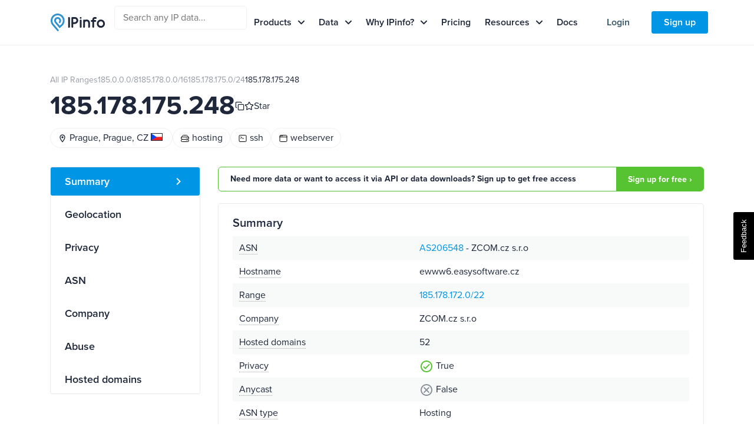

--- FILE ---
content_type: text/html; charset=utf-8
request_url: https://ipinfo.io/185.178.175.248
body_size: 21969
content:


<!DOCTYPE html>
<html lang="en">
<head>
    <title>
    185.178.175.248 IP Address Details
 - IPinfo.io</title>
    <meta charset="utf-8">
    <meta name="apple-itunes-app" content="app-id=917634022">
    <meta name="viewport" content="width=device-width, initial-scale=1, shrink-to-fit=no, user-scalable=no">
    <meta name="description" content="
    
        Full IP address details for 185.178.175.248 (AS206548 ZCOM.cz s.r.o) including geolocation and map, hostname, and API details.
    
">
    
    <script type="application/ld+json">
        {
            "@context": "https://schema.org",
            "@type": "Organization",
            "url": "https://ipinfo.io",
            "logo": "https://cdn.ipinfo.io/static/images/og_logo.png"
        }
    </script>

    <link rel="manifest" href="https://cdn.ipinfo.io/static/manifest.json">
    <link rel="icon" sizes="48x48" href="https://cdn.ipinfo.io/static/deviceicons/android-icon-48x48.png">
    <link rel="icon" sizes="96x96" href="https://cdn.ipinfo.io/static/deviceicons/android-icon-96x96.png">
    <link rel="icon" sizes="192x192" href="https://cdn.ipinfo.io/static/deviceicons/android-icon-192x192.png">
    <link rel="apple-touch-icon-precomposed" href="https://cdn.ipinfo.io/static/deviceicons/apple-icon-precomposed.png">
    <link type="image/x-icon" href="https://cdn.ipinfo.io/static/favicon-96x96.png?v3" rel="shortcut icon">
  
    <script src="/static/js/js.cookie.min.js"></script>
    
<!-- Google Tag Manager -->
<script>
  const gtmId = 'GTM-KT5KQLB';

  (function(w,d,s,l,i){w[l]=w[l]||[];w[l].push({'gtm.start':
      new Date().getTime(),event:'gtm.js'});var f=d.getElementsByTagName(s)[0],
                                                j=d.createElement(s),dl=l!='dataLayer'?'&l='+l:'';j.async=true;j.src=
    'https://www.googletagmanager.com/gtm.js?id='+i+dl;f.parentNode.insertBefore(j,f);
  })(window,document, 'script', 'dataLayer', gtmId)
</script>



<!-- End Google Tag Manager -->


    
  <script>
    window.captureEvent = function(ev) {
      if (!ev?.detail?.event) {
        return
      }

      if (window.dataLayer) {
        window.dataLayer.push(ev.detail.analyticsEvent)
      }
    }

    document.addEventListener('DASHBOARD_ACTIVITY', window.captureEvent)
  </script>




    <link rel="preconnect" href="https://use.typekit.net" crossorigin />
    <link rel="preload" as="style" href="https://use.typekit.net/qls3unz.css" />
    <link rel="stylesheet" href="https://use.typekit.net/qls3unz.css" media="print" onload="this.media='all'" />
    <noscript>
        <link rel="stylesheet" href="https://use.typekit.net/qls3unz.css" />
    </noscript>
    <link rel="preconnect" href="https://fonts.gstatic.com" crossorigin />
    <link rel="preload" as="style" href="https://fonts.googleapis.com/css2?family=Source+Code+Pro&display=swap" />
    <link rel="stylesheet" href="https://fonts.googleapis.com/css2?family=Source+Code+Pro&display=swap" media="print" onload="this.media='all'" />
    <noscript>
        <link rel="stylesheet" href="https://fonts.googleapis.com/css2?family=Source+Code+Pro&display=swap" />
    </noscript>
    <link rel="stylesheet" href="https://cdn.ipinfo.io/static/dist/fast.css">
    
    
    <link rel="stylesheet" href="https://cdn.ipinfo.io/static/dist/flags.css">
    <link rel="stylesheet" href="https://cdn.ipinfo.io/static/dist/ip-asn.css">

    
<style>
  .navbar-search {
      display: none;

      @media (min-width: 1024px) {
          display: block;
          position: relative;
      }
  }

  .navbar-search__mobile {
      display: block;
      margin-bottom: 16px;

      @media (min-width: 1024px) {
          display: none;
      }
  }

  .navbar-search__input-container {
      border: 1px solid #EEF0F1;
      border-radius: 5px;
      height: 40px;
      padding: 0 12px;
      display: flex;
      justify-content: space-between;
      align-items: center;
      gap: 8px;
  }

  .navbar-search__input {
      border: none;
      background-color: transparent;
      outline: none;
  }

  .navbar-search__input:focus {
      outline: none;
  }

  .navbar-search__input-command-key {
      font-size: 14px;
      color: #363F4F;
      height: 24px;
      padding: 0 5px;
      border: 1px solid #EEF0F1;
      border-radius: 2px;
      display: flex;
      align-items: center;
      justify-content: center;
  }

  .navbar-search__suggestions {
      display: none;
      position: absolute;
      top: 44px;
      left: 0;
      width: 100%;
      padding: 16px;
      background-color: #FFFFFF;
      border: 1px solid #EEF0F1;
      border-radius: 5px;
      box-shadow: 0 16px 25px rgba(30, 40, 58, 0.15);
      flex-direction: column;
      gap: 8px;
  }

  .navbar-search__mobile-error {
      display: none;
      font-size: 14px;
      font-weight: 600;
      color: #E08F8F;
      padding-top: 4px;
  }

  .navbar-search__suggestions-error {
      display: none;
      font-size: 14px;
      font-weight: 600;
      color: #E08F8F;

      padding-bottom: 8px;
      border-bottom: 1px solid #EEF0F1;
  }

  .navbar-search__suggestions-item {
      display: flex;
      justify-content: space-between;
      align-items: center;
      font-size: 14px;
  }

  .navbar-search__suggestions-item > .suggestions-item__label-container {
      display: flex;
      align-items: center;
      gap: 8px;
      color: #1E283A;
      cursor: pointer;
      flex: 1;
  }

  .navbar-search__suggestions-item a {
      color: #1E283A;
      text-decoration: none;
      display: inline-block;
      line-height: 21px;
  }

  .navbar-search__suggestions-item .suggestions-item__label-container:hover .navbar-search__ip-text {
      text-decoration: underline;
  }

  .navbar-search__suggestions-item a:focus .navbar-search__ip-text {
      text-decoration: underline;
  }

  .navbar-search__suggestions-item a:focus {
      outline: none;
  }

  .navbar-search__suggestions-item-actions {
      display: flex;
      align-items: center;
      gap: 8px;
      cursor: default;
  }

  .navbar-search__suggestions-item.suggestions-item__with-focus .navbar-search__suggestions-item-enter-key {
      display: block;
  }

  .navbar-search__suggestions-item-enter-key {
      display: none;
      color: #1E283A;
      opacity: 0.25;
  }

  .navbar-search__suggestions-item-label-divider {
      height: 1px;
      width: 10px;
      background-color: #C8CBCF;
  }

  .navbar-search__suggestions-item-copy-icon {
      cursor: pointer;
      opacity: 0.25;
  }

  .navbar-search__suggestions-item-copy-icon:hover {
      opacity: 1;
  }

  .navbar-search__suggestions-item-star-icon {
      cursor: pointer;
      opacity: 0.25;
      display: flex;
      align-items: center;
      justify-content: center;
      border: none;
      background: none;
      background-color: transparent;
      padding: 0;
      margin: 0;
      outline: none;
  }

  .navbar-search__suggestions-item-star-icon:hover {
      opacity: 1;
  }

  .navbar-search__suggestions-item-star-icon:focus {
      outline: none;
  }

  .navbar-search__star-icon-svg {
      width: 20px;
      height: 20px;
  }

  .navbar-search__star-stroke {
      stroke: currentColor;
      stroke-width: 2;
      fill: none;
  }

  .navbar-search__star-filled {
      fill: currentColor;
  }

  .navbar-search__suggestions-item-star-spacer {
      display: flex;
      align-items: center;
      justify-content: center;
      opacity: 0;
      pointer-events: none;
      cursor: default;
  }

  .navbar-search__star-spacer {
      width: 20px;
      height: 20px;
  }

  .navbar-search__divider {
      height: 1px;
      width: 100%;
      background-color: #EEF0F1;
      margin: 4px 0;
  }

  .navbar-search__bottom-links {
      display: flex;
      justify-content: space-between;
      align-items: center;
      font-size: 14px;
  }

  .navbar-search__bottom-link {
      color: #1E283A;
      text-decoration: none;
      display: flex;
      align-items: center;
      gap: 4px;
  }

  .navbar-search__bottom-link:hover {
      text-decoration: underline;
      color: #1E283A;
  }

  .navbar-search__starred-count {
      font-size: 14px;
      color: #1E283A;
  }

  .navbar-search__ip-text {
      display: inline-block;
      max-width: 150px;
      overflow: hidden;
      text-overflow: ellipsis;
      white-space: nowrap;
      line-height: 21px;
      height: 21px;
      vertical-align: top;
  }
</style>

    <style>
        .dropdown-menu-with-left-nav {
            @media (min-width: 768px) {
                left: -200px;
                top: 47px;
                padding: 0 !important;
                border-radius: 3px;
                overflow: hidden;
            }
        }

        .dropdown-menu-with-left-nav__container {
            @media (min-width: 768px) {
                display: flex;
                left: 0;
            }
        }

        .dropdown-menu-with-left-nav__container > .dropdown-menu-with-left-nav__container-left-nav {
            @media (min-width: 768px) {
                min-width: 295px;
                margin-right: 32px;
                background-color: #F8F9F9;
                padding: 24px;
                display: flex;
                flex-direction: column;
                gap: 24px;
            }
        }

        .dropdown-menu-with-left-nav__container-left-nav > .dropdown-left-nav-item {
            @media (min-width: 768px) {
                display: flex;
                flex-direction: column;
            }
        }

        .dropdown-left-nav-item > a.dropdown-left-nav-item__link {
            display: none !important;

            @media (min-width: 768px) {
                display: inline-block;
                color: #0095E5 !important;
                font-weight: 600;
            }
        }

        .dropdown-menu-with-left-nav__container-main-content {
            @media (min-width: 768px) {
                display: flex;
                gap: 24px;
                padding: 24px;
            }
        }

        .dropdown-menu-with-left-nav__container-main-content-col {
            @media (min-width: 768px) {
                display: flex;
                flex-direction: column;
                width: 290px;
                gap: 20px;
            }
        }

        .dropdown-menu-data {
            @media (min-width: 768px) {
                left: -350px;
            }
        }

        .dropdown-menu-data__title {
            @media (min-width: 768px) {
                padding-bottom: 10px;
            }
        }

        .dropdown-menu-data__links {
            display: flex;
            gap: 14px;
            margin-left: 35px;
            margin-bottom: 10px;

            @media (min-width: 768px) {
                gap: 20px;
                margin-left: 0;
                margin-bottom: 0;
            }
        }

        .dropdown-menu-why-ipinfo {
            @media (min-width: 768px) {
                left: -450px;
            }
        }

        .dropdown-menu-resources {
            @media (min-width: 768px) {
                left: -600px;
            }
        }

        .dropdown-menu-resources__tools-list {
            display: flex;
            flex-direction: column;
            gap: 10px;
            margin-left: 45px;

            @media (min-width: 768px) {
                list-style: disc !important;
                list-style-position: inside !important;
                margin-left: 0;
                font-weight: 400;
            }
        }
    </style>
    
    <meta name="twitter:card" content="summary_large_image" />
    <meta name="twitter:site" content="@ipinfo" />
    <meta name="twitter:title" content="
    185.178.175.248 IP Address Details
 - IPinfo.io" />
    <meta name="twitter:description" content="
    
        Full IP address details for 185.178.175.248 (AS206548 ZCOM.cz s.r.o) including geolocation and map, hostname, and API details.
    
" />
    <meta name="twitter:image" content="https://ipinfo.io/static/images/og_logo.png" />
    
    <link rel="canonical" href="https://ipinfo.io/ips/185.178.175.0/24">
    
    <meta property="og:image" content="https://ipinfo.io/static/images/og_logo.png" />
    <meta property="og:title" content="
    185.178.175.248 IP Address Details
 - IPinfo.io" />
    <meta property="og:description" content="
    
        Full IP address details for 185.178.175.248 (AS206548 ZCOM.cz s.r.o) including geolocation and map, hostname, and API details.
    
" />
    
    <meta property="og:type" content="website" />
    <meta property="og:url" content="https://ipinfo.io/185.178.175.248" />

    <script>
    !function(t,e){var o,n,p,r;e.__SV||(window.posthog=e,e._i=[],e.init=function(i,s,a){function g(t,e){var o=e.split(".");2==o.length&&(t=t[o[0]],e=o[1]),t[e]=function(){t.push([e].concat(Array.prototype.slice.call(arguments,0)))}}(p=t.createElement("script")).type="text/javascript",p.crossOrigin="anonymous",p.async=!0,p.src=s.api_host.replace(".i.posthog.com","-assets.i.posthog.com")+"/static/array.js",(r=t.getElementsByTagName("script")[0]).parentNode.insertBefore(p,r);var u=e;for(void 0!==a?u=e[a]=[]:a="posthog",u.people=u.people||[],u.toString=function(t){var e="posthog";return"posthog"!==a&&(e+="."+a),t||(e+=" (stub)"),e},u.people.toString=function(){return u.toString(1)+".people (stub)"},o="init capture register register_once register_for_session unregister unregister_for_session getFeatureFlag getFeatureFlagPayload isFeatureEnabled reloadFeatureFlags updateEarlyAccessFeatureEnrollment getEarlyAccessFeatures on onFeatureFlags onSessionId getSurveys getActiveMatchingSurveys renderSurvey canRenderSurvey getNextSurveyStep identify setPersonProperties group resetGroups setPersonPropertiesForFlags resetPersonPropertiesForFlags setGroupPropertiesForFlags resetGroupPropertiesForFlags reset get_distinct_id getGroups get_session_id get_session_replay_url alias set_config startSessionRecording stopSessionRecording sessionRecordingStarted captureException loadToolbar get_property getSessionProperty createPersonProfile opt_in_capturing opt_out_capturing has_opted_in_capturing has_opted_out_capturing clear_opt_in_out_capturing debug".split(" "),n=0;n<o.length;n++)g(u,o[n]);e._i.push([i,s,a])},e.__SV=1)}(document,window.posthog||[]);
    posthog.init('phc_EhEopj3qTlhp5jhhMAyuhl0PFBwe6xfzSKGKCkJc9vg',{api_host:'https://us.i.posthog.com', defaults:'2025-05-24'})
</script>



</head>

<body class="position-relative" data-target="#menu-items" data-spy="scroll" data-offset="140" data-page-type="ip-address">
    
    <header>
        <nav class="navbar navbar-expand-md">
            <div class="container position-relative">
                <a class="navbar-brand" href="/"><img src="https://cdn.ipinfo.io/static/images/layout/logo.svg" height="30" alt="IPinfo - Comprehensive IP address data, IP geolocation API and database"></a>
                <button class="navbar-toggler collapsed" type="button" data-toggle="collapse" data-target="#navbarMenu" aria-controls="navbarMenu" aria-expanded="false" aria-label="Toggle navigation">
                    <span class="navbar-toggler-icon"></span>
                </button>

                
<div class="navbar-search">
    <div class="navbar-search__input-container">
        <form autocomplete="off">
            <input id="navbar-search-input" type="text" class="navbar-search__input" placeholder="Search any IP data...">
            
            <div id="navbar-search-dropdown" class="navbar-search__suggestions">
                <div id="navbar-search-dropdown-error" class="navbar-search__suggestions-error">
                    <span>Invalid IP or ASN</span>
                </div>
            
                <div class="navbar-search__divider"></div>
            
                
                    <div class="navbar-search__bottom-links">
                        <a href="/login" class="navbar-search__bottom-link">History</a>
                        <a href="/login" class="navbar-search__bottom-link">
                            <span>Starred IPs</span>
                        </a>
                    </div>
                
            </div>
        </form>
        
        <div class="navbar-search__input-command-key">
            <span>⌘K</span>
        </div>
    </div>  
</div>


                <div class="collapse navbar-collapse flex-grow-0" id="navbarMenu">
                    
                    <ul class="navbar-nav align-items-stretch order-1 order-lg-2 d-md-none my-4 my-sm-2  d-xl-flex ">
                        <li class="nav-item mr-0 mr-md-3">
                            <a class="btn btn-white btn-block mb-2 mb-xl-0" href="/login">Login</a>
                        </li>
                        <li class="nav-item">
                            <a class="btn btn-primary btn-block" href="/signup">Sign up</a>
                        </li>
                    </ul>
                    
                    
                    
                    
<div class="navbar-search__mobile">
  <div id="navbar-search-input-container-mobile" class="navbar-search__input-container">
      <form autocomplete="off">
          <input id="navbar-search-input-mobile" type="text" class="navbar-search__input" placeholder="Search any IP data...">
      </form>
  </div>
  <div id="navbar-search-mobile-error" class="navbar-search__mobile-error">
      <span>Invalid IP or ASN</span>
  </div>
</div>


                    <ul class="navbar-nav navbar-nav-main order-2 order-lg-1">
                        <li class="nav-item dropdown">
                            <a class="nav-link dropdown-toggle" href="#" id="navbarDropdownProducts" role="button" data-toggle="dropdown" aria-haspopup="true" aria-expanded="false">Products</a>
                            <div class="dropdown-menu dropdown-menu-with-left-nav" aria-labelledby="navbarDropdownProducts">
                                <ul class="dropdown-menu-with-left-nav__container">
                                    <div class="dropdown-menu-with-left-nav__container-left-nav">
                                        <li class="dropdown-left-nav-item">
                                            <h5><a href="/products">Our Products</a></h5>
                                            <p><a href="/products">Flexible, scalable IP data packages for every size project</a></p>
                                            <a class="dropdown-left-nav-item__link" href="/products">Compare All Our Products</a>
                                        </li>
                                    </div>
                                    <div class="dropdown-menu-with-left-nav__container-main-content">
                                        <div class="dropdown-menu-with-left-nav__container-main-content-col">
                                            <li>
                                                <h5><a href="/lite">IPinfo Lite</a></h5>
                                                <p><a href="/lite">Country-level geo and ASN IP data: accurate, unlimited and free</a></p>
                                            </li>
                                            <li>
                                                <h5><a href="/products/plus">IPinfo Plus</a></h5>
                                                <p><a href="/products/plus">High-resolution IP intelligence with geo/ASN change-tracking and service identification</a></p>
                                            </li>
                                            <li>
                                                <h5><a href="/enterprise">IPinfo Enterprise</a></h5>
                                                <p><a href="/enterprise">Tailored IP data solutions with custom datasets, integrations, and dedicated support</a></p>
                                            </li>
                                        </div>
                                        <div class="dropdown-menu-with-left-nav__container-main-content-col">
                                            <li>
                                                <h5><a href="/products/core">IPinfo Core</a></h5>
                                                <p><a href="/products/core">City-level geolocation with essential privacy detection flags</a></p>
                                            </li>
                                            <li>
                                                <h5><a href="/products/business">IPinfo Business</a></h5>
                                                <p><a href="/products/business">Comprehensive IP intelligence with Company, Abuse, and Hosted Domains data</a></p>
                                            </li>
                                        </div>
                                    </div>
                                </ul>
                            </div>
                        </li>
                        <li class="nav-item dropdown">
                            <a class="nav-link dropdown-toggle" href="#" id="navbarDropdownData" role="button" data-toggle="dropdown" aria-haspopup="true" aria-expanded="false">Data</a>
                            <div class="dropdown-menu dropdown-menu-with-left-nav dropdown-menu-data" aria-labelledby="navbarDropdownData">
                                <ul class="dropdown-menu-with-left-nav__container">
                                    <div class="dropdown-menu-with-left-nav__container-left-nav">
                                        <li class="dropdown-left-nav-item">
                                            <h5><a href="/data">Our Data</a></h5>
                                            <p><a href="/data">Precise, comprehensive IP data for geolocation, privacy detection, and more</a></p>
                                            <a class="dropdown-left-nav-item__link" href="/data">View All Our Data</a>
                                        </li>
                                        <li class="dropdown-left-nav-item">
                                            <h5><a href="/integrations">Integrations</a></h5>
                                            <p><a href="/integrations">Powerful data-driven insights delivered quickly</a></p>
                                        </li>
                                    </div>
                                    <div class="dropdown-menu-with-left-nav__container-main-content">
                                        <div class="dropdown-menu-with-left-nav__container-main-content-col">
                                            <li>
                                                <h5><a href="/data/ip-geolocation">IP to Geolocation</a></h5>
                                                <p><a href="/data/ip-geolocation">Map IPs to locations</a></p>
                                            </li>
                                            <li>
                                                <h5><a href="/data/proxy-vpn-detection">Privacy Detection</a></h5>
                                                <p><a href="/data/proxy-vpn-detection">VPNs, proxies and more</a></p>
                                            </li>
                                            <li>
                                                <h5><a href="/data/ip-asn">ASN</a></h5>
                                                <p><a href="/data/ip-asn">Identify network providers</a></p>
                                            </li>
                                            <li>
                                                <h5><a href="/data/ip-carrier">IP to Mobile Carrier</a></h5>
                                                <p><a href="/data/ip-carrier">Identify carrier networks</a></p>
                                            </li>
                                            <li>
                                                <h5><a href="/data/whois">IP Whois</a></h5>
                                                <p><a href="/data/whois">IP ownership data</a></p>
                                            </li>
                                        </div>
                                        <div class="dropdown-menu-with-left-nav__container-main-content-col">
                                            <li>
                                                <h5><a href="/products/ranges-api">IP Ranges</a></h5>
                                                <p><a href="/products/ranges-api">Target specific IP ranges</a></p>
                                            </li>
                                            <li>
                                                <h5><a href="/data/ip-company">IP to Company</a></h5>
                                                <p><a href="/data/ip-company">Identify company networks</a></p>
                                            </li>
                                            <li>
                                                <h5><a href="/data/hosted-domains">Hosted Domains</a></h5>
                                                <p><a href="/data/hosted-domains">Find domains per IP</a></p>
                                            </li>
                                            <li>
                                                <h5><a href="/data/ip-abuse-contact">Abuse Contact</a></h5>
                                                <p><a href="/data/ip-abuse-contact">Find IP abuse contacts</a></p>
                                            </li>
                                            <li>
                                                <h5><a href="/data/residential-proxy">Residental Proxy</a></h5>
                                                <p><a href="/data/residential-proxy">Identify residential proxies</a></p>
                                            </li>
                                        </div>
                                    </div>
                                </ul>
                            </div>
                        </li>
                        <li class="nav-item dropdown">
                            <a class="nav-link dropdown-toggle" href="#" id="navbarDropdownWhyIPinfo" role="button" data-toggle="dropdown" aria-haspopup="true" aria-expanded="false">Why IPinfo?</a>
                            <div class="dropdown-menu dropdown-menu-with-left-nav dropdown-menu-why-ipinfo" aria-labelledby="navbarDropdownWhyIPinfo">
                                <ul class="dropdown-menu-with-left-nav__container">
                                    <div class="dropdown-menu-with-left-nav__container-left-nav">
                                        <li class="dropdown-left-nav-item">
                                            <h5><a href="/about">About us</a></h5>
                                            <p><a href="/about">How we became the most reliable, accurate, and in-depth source of IP address data</a></p>
                                            <a class="dropdown-left-nav-item__link" href="/about">Learn More About Us</a>
                                        </li>
                                    </div>
                                    <div class="dropdown-menu-with-left-nav__container-main-content">
                                        <div class="dropdown-menu-with-left-nav__container-main-content-col">
                                            <li>
                                                <h5><a href="/data-research">Research</a></h5>
                                                <p><a href="/data-research">How IPinfo is at the cutting edge of IP data research</a></p>
                                            </li>
                                            <li>
                                                <h5><a href="/community">Our Community</a></h5>
                                                <p><a href="/community">Learn from other IT professionals and data analysts, and share innovative use cases using IPinfo's accurate data</a></p>
                                            </li>
                                            <li>
                                                <h5><a href="/customers">Customer stories</a></h5>
                                                <p><a href="/customers">How future-oriented companies use IPinfo to reach their goals</a></p>
                                            </li>
                                        </div>
                                        <div class="dropdown-menu-with-left-nav__container-main-content-col">
                                            <li>
                                                <h5><a href="/ip-data">Data</a></h5>
                                                <p><a href="/ip-data">How we deliver the most accurate IP datasets</a></p>
                                            </li>
                                            <li>
                                                <h5><a href="/probe-network">Probe Network</a></h5>
                                                <p><a href="/probe-network">See how our proprietary data collection and validation process ensures unmatched accuracy</a></p>
                                            </li>
                                            <li>
                                                <h5><a href="/use-cases">Use Cases</a></h5>
                                                <p><a href="/use-cases">How IPinfo is used in real-world scenarios</a></p>
                                            </li>
                                        </div>
                                    </div>
                                </ul>
                            </div>
                        </li>
                        <li class="nav-item">
                            <a class="nav-link" href="/pricing">Pricing</a>
                        </li>
                        <li class="nav-item dropdown">
                            <a class="nav-link dropdown-toggle" href="#" id="navbarDropdownResources" role="button" data-toggle="dropdown" aria-haspopup="true" aria-expanded="false">Resources</a>
                            <div class="dropdown-menu dropdown-menu-with-left-nav dropdown-menu-resources" aria-labelledby="navbarDropdownResources">
                                <ul class="dropdown-menu-with-left-nav__container">
                                    <div class="dropdown-menu-with-left-nav__container-left-nav">
                                        <li>
                                            <h5><a href="/faq">Help center</a></h5>
                                            <p><a href="/faq">Get started with IP data using our detailed guides</a></p>
                                        </li>
                                        <li>
                                            <h5><a href="/community">Community</a></h5>
                                            <p><a href="/community">Learn and share with a global community of data professionals</a></p>
                                        </li>
                                    </div>
                                    <div class="dropdown-menu-with-left-nav__container-main-content">
                                        <div class="dropdown-menu-with-left-nav__container-main-content-col">
                                            <li>
                                                <h6><a href="/blog/">Blog</a></h6>
                                                <p><a href="/blog/">Stay up-to-date with IP data trends</a></p>
                                            </li>
                                            <li>
                                                <h6><a href="/e-books">E-books & Presentations</a></h6>
                                                <p><a href="/e-books">Discover how to use IP data better</a></p>
                                            </li>
                                        </div>
                                        <div class="dropdown-menu-with-left-nav__container-main-content-col">
                                            <li>
                                                <h6><a href="/tools">Tools</a></h6>
                                                <ul class="dropdown-menu-resources__tools-list">
                                                    <li><a href="/tools/cidr-to-ip-range-converter">CIDR to IP Range Converter</a></li>
                                                    <li><a href="/tools/reverse-dns-lookup">Reverse DNS (rDNS) Lookup</a></li>
                                                    <li><a href="/tools/summarize-ips">Summarize IPs</a></li>
                                                    <li><a href="/tools/map">IP Map</a></li>
                                                    <li><a href="/tools/pingable-ips">Pingable IP Finder</a></li>
                                                    <li><a href="https://github.com/ipinfo/cli" target="_blank">CLI ↗</a></li>
                                                </ul>
                                            </li>
                                        </div>
                                    </div>
                                </ul>
                            </div>
                        </li>
                        <li class="nav-item">
                            <a class="nav-link" href="/developers">Docs</a>
                        </li>
                    </ul>
                    <nav class="navbar-md order-3">
                        <button class="navbar-toggler collapsed" type="button" data-toggle="collapse" data-target="#navbarMenuMD" aria-controls="navbarMenuMD" aria-expanded="false" aria-label="Toggle menu">
                            <span class="navbar-toggler-icon"></span>
                        </button>
                        <div class="collapse navbar-collapse flex-grow-0" id="navbarMenuMD">
                            
                            <ul class="navbar-nav align-items-stretch order-1 order-lg-2 d-xl-flex">
                                <li class="nav-item">
                                    <a class="btn btn-white btn-block" href="/login">Login</a>
                                </li>
                                <li class="nav-item mb-0">
                                    <a class="btn btn-primary btn-block" href="/signup">Sign up</a>
                                </li>
                            </ul>
                            
                        </div>
                    </nav>
                </div>
            </div>
        </nav>
    </header>
    
    <div class="main-content ">
        

<div class="container design-new">
    <section class="net-page-header">
            
            <ol class="breadcrumbs mb-1">
                <li>
                    <a href="/ips">All IP Ranges</a>
                </li>
                
                
                    <li>
                        <a href="/ips/185.0.0.0/8">185.0.0.0/8</a>
                    </li>
                
                    <li>
                        <a href="/ips/185.178.0.0/16">185.178.0.0/16</a>
                    </li>
                
                    <li>
                        <a href="/ips/185.178.175.0/24">185.178.175.0/24</a>
                    </li>
                
                <li>
                    185.178.175.248
                </li>
            </ol>
            
            

            <div style="display: flex; align-items: center; gap: 16px;">
                <h1 class="h1-data-pages">185.178.175.248</h1>
                
                    
<div class="ip-actions" data-ip="185.178.175.248">
    <button
        title="Copy IP address"
        class="ip-actions__copy-icon"
        data-copy="185.178.175.248"
    >
        <div style="width: 16px; height: 16px;">
            <svg
                class="ip-actions__copy-icon-confirm"
                xmlns="http://www.w3.org/2000/svg"
                width="16"
                height="16"
                viewBox="0 0 24 24"
                fill="none"
                stroke="currentColor"
                stroke-width="2"
                stroke-linecap="round"
                stroke-linejoin="round"
                class="lucide lucide-check-icon lucide-check"
            >
                <path d="M20 6 9 17l-5-5" />
            </svg>
            <svg
                class="ip-actions__copy-icon-default"
                xmlns="http://www.w3.org/2000/svg"
                width="16"
                height="16"
                viewBox="0 0 24 24"
                fill="none"
                stroke="currentColor"
                stroke-width="2"
                stroke-linecap="round"
                stroke-linejoin="round"
                class="lucide lucide-copy-icon lucide-copy"
            >
                <rect width="14" height="14" x="8" y="8" rx="2" ry="2" />
                <path
                    d="M4 16c-1.1 0-2-.9-2-2V4c0-1.1.9-2 2-2h10c1.1 0 2 .9 2 2"
                />
            </svg>
        </div>
    </button>

    <button
        id="star-ip-button"
        title="Star IP address"
        class="ip-actions__star-button"
        data-ip="185.178.175.248"
        disabled
    >
        <div style="width: 16px; height: 16px;">
            <svg
                xmlns="http://www.w3.org/2000/svg"
                width="16"
                height="16"
                viewBox="0 0 24 24"
                fill="currentColor"
                stroke="currentColor"
                stroke-width="2"
                stroke-linecap="round"
                stroke-linejoin="round"
                class="star-icon-starred lucide lucide-star-icon lucide-star"
            >
                <path
                    d="M11.525 2.295a.53.53 0 0 1 .95 0l2.31 4.679a2.123 2.123 0 0 0 1.595 1.16l5.166.756a.53.53 0 0 1 .294.904l-3.736 3.638a2.123 2.123 0 0 0-.611 1.878l.882 5.14a.53.53 0 0 1-.771.56l-4.618-2.428a2.122 2.122 0 0 0-1.973 0L6.396 21.01a.53.53 0 0 1-.77-.56l.881-5.139a2.122 2.122 0 0 0-.611-1.879L2.16 9.795a.53.53 0 0 1 .294-.906l5.165-.755a2.122 2.122 0 0 0 1.597-1.16z"
                />
            </svg>
            <svg
                xmlns="http://www.w3.org/2000/svg"
                width="16"
                height="16"
                viewBox="0 0 24 24"
                fill="none"
                stroke="currentColor"
                stroke-width="2"
                stroke-linecap="round"
                stroke-linejoin="round"
                class="star-icon-star lucide lucide-star-icon lucide-star"
            >
                <path
                    d="M11.525 2.295a.53.53 0 0 1 .95 0l2.31 4.679a2.123 2.123 0 0 0 1.595 1.16l5.166.756a.53.53 0 0 1 .294.904l-3.736 3.638a2.123 2.123 0 0 0-.611 1.878l.882 5.14a.53.53 0 0 1-.771.56l-4.618-2.428a2.122 2.122 0 0 0-1.973 0L6.396 21.01a.53.53 0 0 1-.77-.56l.881-5.139a2.122 2.122 0 0 0-.611-1.879L2.16 9.795a.53.53 0 0 1 .294-.906l5.165-.755a2.122 2.122 0 0 0 1.597-1.16z"
                />
            </svg>
        </div>
        <span>Star</span>
    </button>
</div>

                
            </div>

            

            

            

            

        <div class="flex items-center">
            <div class="tags">
                <a href="/countries/cz" class="tag">
                    <img src="https://cdn.ipinfo.io/static/images/layout/location-on.svg" />
                    Prague, Prague, CZ
                    <i class="flag flag-cz"></i>
                </a>
                
    
        <ul class="tags mb-0">
            
                <a href="/tags/hosting" role="listitem" class="tag" data-toggle="tooltip-light" data-placement="top" title="Internet-connected service hosting IP address.">
                    <img src="https://website-cdn.ipinfo.io/tags/hosting.svg" alt="hosting Icon"/> <span class="label">hosting</span>
                </a>
            
                <a href="/tags/ssh" role="listitem" class="tag" data-toggle="tooltip-light" data-placement="top" title="Accepts remote access via Secure Shell Protocol (SSH) (on port 22)">
                    <img src="https://website-cdn.ipinfo.io/tags/ssh.svg" alt="ssh Icon"/> <span class="label">ssh</span>
                </a>
            
                <a href="/tags/webserver" role="listitem" class="tag" data-toggle="tooltip-light" data-placement="top" title="Responds to HTTP(S) requests (on port 80 or port 443)">
                    <img src="https://website-cdn.ipinfo.io/tags/webserver.svg" alt="webserver Icon"/> <span class="label">webserver</span>
                </a>
            
        </ul>
    

            </div>
        </div>
    </section>

    <section class="pt-0">
        <div class="row">
            <div class="col-lg-3 d-none d-lg-block pt-3">
                <div class="position-sticky" style="top: 96px;">
                    <ul class="nav flex-column ds21-vertical-menu" id="menu-items">
                        <li class="nav-item">
                            <a class="nav-link active" href="#block-summary">Summary</a>
                        </li>
                        <li class="nav-item">
                            <a class="nav-link" href="#block-geolocation">Geolocation</a>
                        </li>
                        
                        <li class="nav-item">
                            <a class="nav-link" href="#block-privacy">Privacy</a>
                        </li>
                        <li class="nav-item">
                            <a class="nav-link" href="#block-asn">ASN</a>
                        </li>
                        
                        <li class="nav-item">
                            <a class="nav-link" href="#block-company">Company</a>
                        </li>
                        
                        
                        <li class="nav-item">
                            <a class="nav-link" href="#block-abuse">Abuse</a>
                        </li>
                        
                        <li class="nav-item">
                            <a class="nav-link" href="#block-hosted">Hosted domains</a>
                        </li>
                        
                        
                    </ul>
                </div>
            </div>

            <div class="col-sm-12 col-lg-9">

            
                <div class="pt-3 pt-md-3 pb-1 call-to-action-sticky">
                    <div class="call-to-action call-to-action-green call-to-action-horizontal ">
                        <p class="text-charcoal-blue-15">Need more data or want to access it via API or data downloads? Sign up to get free access</p>
                        <a class="action-called-to" href="/signup">Sign up for free ›</a>
                    </div>
                </div>
            

                <div class="pt-3 pt-md-3 pb-1" id="block-summary">

                    <div class="card card-details mt-0">
                        <h2 class="h4 mb-2">Summary</h2>

                        <table class="table table-striped table-borderless table-sm two-column-table mb-0">
                            <tbody>

                                <tr>
                                    <td>
                                        <span
                                        class="text-popover"
                                        data-toggle="popover"
                                        data-placement="top"
                                        data-content="An autonomous system is a collection of connected Internet Protocol routing prefixes under the control of one or more network operators on behalf of a single administrative entity or domain, that presents a common and clearly defined routing policy to the Internet."
                                        data-trigger="hover">ASN</span>
                                    </td>
                                    <td>
                                        
                                            <a href="/AS206548">AS206548</a> - ZCOM.cz s.r.o
                                        
                                    </td>
                                </tr>


                                <tr>
                                    <td>
                                        <span
                                        class="text-popover"
                                        data-toggle="popover"
                                        data-placement="top"
                                        data-content="On the Internet, a hostname is a domain name assigned to a host computer. This is usually a combination of the host's local name with its parent domain's name."
                                        data-trigger="hover">Hostname</span>
                                    </td>
                                    <td>ewww6.easysoftware.cz
    </td>
                                </tr>

                                <tr>
                                    <td>
                                        <span
                                        class="text-popover"
                                        data-toggle="popover"
                                        data-placement="top"
                                        data-content="IP block that the IP address is part of."
                                        data-trigger="hover">Range</span>
                                    </td>
                                    <td><a href="/AS206548/185.178.172.0/22">185.178.172.0/22</a></td>
                                </tr>

                                
                                <tr>
                                    <td>
                                        <span
                                        class="text-popover"
                                        data-toggle="popover"
                                        data-placement="top"
                                        data-content="Company behind the IP traffic"
                                        data-trigger="hover">Company</span>
                                    </td>
                                    <td>ZCOM.cz s.r.o</td>
                                </tr>
                                

                                <tr>
                                    <td>
                                        <span
                                        class="text-popover"
                                        data-toggle="popover"
                                        data-placement="top"
                                        data-content="Number of domains hosted on this IP address"
                                        data-trigger="hover">Hosted domains</span>
                                    </td>
                                    <td>52</td>
                                </tr>


                                <tr>
                                    <td>
                                        <span
                                        class="text-popover"
                                        data-toggle="popover"
                                        data-placement="top"
                                        data-content="Whether the IP is using a VPN or another method to hide it"
                                        data-trigger="hover">Privacy</span>
                                    </td>
                                    <td>
                                        <span class="icon-24">
    
        <img class="mw-100" src="https://cdn.ipinfo.io/static/images/ip-asn-icons/right-big.svg" />
    
</span>
                                        True
    
                                    </td>
                                </tr>

                                <tr>
                                    <td>
                                        <span
                                        class="text-popover"
                                        data-toggle="popover"
                                        data-placement="top"
                                        data-content="Anycast addresses are addresses that are shared by multiple systems"
                                        data-trigger="hover">Anycast</span>
                                    </td>
                                    <td>
                                        <span class="icon-24">
    
        <img class="mw-100 opacity-50" src="https://cdn.ipinfo.io/static/images/ip-asn-icons/wrong-big.svg" />
    
</span>
                                        False
    
                                    </td>
                                </tr>

                                <tr>
                                    <td>
                                        <span
                                        class="text-popover"
                                        data-toggle="popover"
                                        data-placement="top"
                                        data-content="ISP, business or hosting"
                                        data-trigger="hover">ASN type</span>
                                    </td>
                                    <td>Hosting</td>
                                </tr>

                                <tr>
                                    <td>
                                        <span
                                        class="text-popover"
                                        data-toggle="popover"
                                        data-placement="top"
                                        data-content="Information belonging to the abuse contact"
                                        data-trigger="hover">Abuse contact</span>
                                    </td>
                                    <td>
                                        
                                            <a href="mailto:noc@tlap.cz">noc@tlap.cz</a>
                                        
                                    </td>
                                </tr>
                            </tbody>
                        </table>
                    </div>
                </div>

                <div id="block-geolocation" class="pt-3 pb-1">
                    <div class="card card-details">
                        <h2 class="h4 mb-2">IP Geolocation</h2>
                        <div class="d-md-flex justify-content-between">
                            <div>
                                <table class="table table-borderless table-xs geo-table">
                                    <tr>
                                        <td>City</td>
                                        <td>Prague</td>
                                    </tr>

                                    <tr>
                                        <td>State</td>
                                        <td>Prague</td>
                                    </tr>

                                    <tr>
                                        <td>Country</td>
                                        <td><i class="flag flag-cz mr-n1"></i> <a href="/countries/cz">Czechia</a></td>
                                    </tr>

                                    <tr>
                                        <td>Postal</td>
                                        <td>110 00</td>
                                    </tr>

                                    <tr>
                                        <td>Local time</td>
                                        <td>08:03 AM, Monday, November 03, 2025</td>
                                    </tr>

                                    <tr>
                                        <td>Timezone</td>
                                        <td>Europe/Prague</td>
                                    </tr>

                                    <tr>
                                        <td>Coordinates</td>
                                        <td>50.0880,14.4208</td>
                                    </tr>
                                </table>
                            </div>

                            <div class="border">
                                <div class="row px-3">
                                    <iframe class="w-100" height="195" frameborder="0" src="https://www.google.com/maps/embed/v1/view?zoom=10&amp;center=50.0880,14.4208&amp;key=AIzaSyAxNWYO2ifliaHY1yyosoPq6YTjmhhcqTk" allowfullscreen></iframe>
                                </div>
                                <div class="text-center p-2"><strong>50.0880,14.4208</strong></div>
                            </div>
                        </div>

                        

                        

    

    <div class="api-information mt-4 row no-gutters align-items-center justify-content-between">
        <div class="col-md-7">
            <h3 class="h5 mb-2">IP Geolocation data</h3>
            <div class="opacity-75">IP geolocation lookup is the identification of an IP address&#39; geographic location in the real world.</div>
            <div class="mt-3 font-size-14 opacity-75">
                Useful for
                
                    <a href="/use-cases/ip-based-website-customization" class="charcoal-link">Web Personalization</a>, 
    
                     and 
    
                
                    <a href="/use-cases/ip-data-for-fintech" class="charcoal-link">Financial Technology</a>
    
                    
    
                
            </div>
        </div>
        <div class="mt-3 mt-md-0">
            <strong class="d-flex align-items-center">
                <a href="/data/ip-geolocation" class="text-decoration-none">IP Geolocation API &amp; Database<img class="ml-1" src="https://cdn.ipinfo.io/static/images/ip-asn-icons/gt-arrow.svg" /></a>
            </strong>
            
            
        </div>
    </div>

                    </div>
                </div>

                

                <div id="block-privacy" class="pt-3 pb-1">
                    <div class="card card-details">
                        <h2 class="h4 mb-2">Privacy Detection</h2>
                        <div class="privacy-detection-grid">
                            

                            

                            

                            

                            
                                <div class="privacy-card privacy-card-detected" role="status" aria-label="Hosting Detected" aria-live="polite">
                                    <div class="privacy-card-content">
                                        <div class="privacy-card-header">
                                            <div class="privacy-card-icon" aria-hidden="true">
                                                <svg width="24" height="24" viewBox="0 0 24 24" fill="none" xmlns="http://www.w3.org/2000/svg">
                                                    <path d="M9 12L11 14L15 10" stroke="currentColor" stroke-width="2" stroke-linecap="round" stroke-linejoin="round"/>
                                                    <circle cx="12" cy="12" r="9" stroke="currentColor" stroke-width="2"/>
                                                </svg>
                                            </div>
                                            <div class="privacy-card-title">
                                                <h3>Hosting</h3>
                                            </div>
                                        </div>
                                        <div class="privacy-card-badge">Detected</div>
                                    </div>
                                </div>
                            

                            

                            <div class="privacy-pills">
                                
                                    <div class="privacy-pill">
                                        <svg width="16" height="16" viewBox="0 0 16 16" fill="none" xmlns="http://www.w3.org/2000/svg">
                                            <circle cx="8" cy="8" r="7" stroke="currentColor" stroke-width="1.5"/>
                                            <path d="M5 8L11 8" stroke="currentColor" stroke-width="1.5" stroke-linecap="round"/>
                                        </svg>
                                        <span>VPN</span>
                                    </div>
                                

                                
                                    <div class="privacy-pill">
                                        <svg width="16" height="16" viewBox="0 0 16 16" fill="none" xmlns="http://www.w3.org/2000/svg">
                                            <circle cx="8" cy="8" r="7" stroke="currentColor" stroke-width="1.5"/>
                                            <path d="M5 8L11 8" stroke="currentColor" stroke-width="1.5" stroke-linecap="round"/>
                                        </svg>
                                        <span>Proxy</span>
                                    </div>
                                

                                
                                    <div class="privacy-pill">
                                        <svg width="16" height="16" viewBox="0 0 16 16" fill="none" xmlns="http://www.w3.org/2000/svg">
                                            <circle cx="8" cy="8" r="7" stroke="currentColor" stroke-width="1.5"/>
                                            <path d="M5 8L11 8" stroke="currentColor" stroke-width="1.5" stroke-linecap="round"/>
                                        </svg>
                                        <span>Tor</span>
                                    </div>
                                

                                
                                    <div class="privacy-pill">
                                        <svg width="16" height="16" viewBox="0 0 16 16" fill="none" xmlns="http://www.w3.org/2000/svg">
                                            <circle cx="8" cy="8" r="7" stroke="currentColor" stroke-width="1.5"/>
                                            <path d="M5 8L11 8" stroke="currentColor" stroke-width="1.5" stroke-linecap="round"/>
                                        </svg>
                                        <span>Relay</span>
                                    </div>
                                

                                

                                
                                    <div class="privacy-pill">
                                        <svg width="16" height="16" viewBox="0 0 16 16" fill="none" xmlns="http://www.w3.org/2000/svg">
                                            <circle cx="8" cy="8" r="7" stroke="currentColor" stroke-width="1.5"/>
                                            <path d="M5 8L11 8" stroke="currentColor" stroke-width="1.5" stroke-linecap="round"/>
                                        </svg>
                                        <span>Residential Proxy</span>
                                    </div>
                                
                            </div>
                        </div>

                        

    

    <div class="api-information mt-4 row no-gutters align-items-center justify-content-between">
        <div class="col-md-7">
            <h3 class="h5 mb-2">Privacy Detection data</h3>
            <div class="opacity-75">Detects various methods used to mask a user&#39;s true IP address, including VPN detection, proxy detection, tor usage, relay usage, or a connection via a hosting provider.</div>
            <div class="mt-3 font-size-14 opacity-75">
                Useful for
                
                    <a href="/use-cases/cybersecurity" class="charcoal-link">Cybersecurity</a>, 
    
                     and 
    
                
                    <a href="/use-cases/ip-data-for-fintech" class="charcoal-link">Financial Technology</a>
    
                    
    
                
            </div>
        </div>
        <div class="mt-3 mt-md-0">
            <strong class="d-flex align-items-center">
                <a href="/products/proxy-vpn-detection" class="text-decoration-none">Privacy Detection API &amp; Database<img class="ml-1" src="https://cdn.ipinfo.io/static/images/ip-asn-icons/gt-arrow.svg" /></a>
            </strong>
            
            
        </div>
    </div>

                    </div>
                </div>

                <div id="block-asn" class="pt-3 pb-1">
                    <div class="card card-details">
                        <h2 class="h4 mb-2">ASN</h2>

                        
                            <strong class="d-block font-size-26 mt-2">
                                <a href="/AS206548" class="text-decoration-none">AS206548</a> - ZCOM.cz s.r.o
                            </strong>

                            <div class="row  mt-3">
                                <div class="col-sm mt-3 mt-md-0">
                                    <div class="d-flex">
                                        <img class="align-self-start" src="https://cdn.ipinfo.io/static/images/ip-asn-icons/domain.svg" />

                                        <div class="ml-2">
                                            <h6 class="uppercase-small-title">Domain</h6>
                                            <span>zcom.cz</span>
                                        </div>
                                    </div>
                                </div>

                                <div class="col-sm mt-3 mt-md-0">
                                    <div class="d-flex">
                                        <img class="align-self-start" src="https://cdn.ipinfo.io/static/images/ip-asn-icons/briefcase.svg" />

                                        <div class="ml-2">
                                            <h6 class="uppercase-small-title">ASN type</h6>
                                            <span>Hosting</span>
                                        </div>
                                    </div>
                                </div>

                                <div class="col-sm mt-3 mt-md-0">
                                    <div class="d-flex">
                                        <img class="align-self-start" src="https://cdn.ipinfo.io/static/images/ip-asn-icons/network.svg" />

                                        <div class="ml-2">
                                            <h6 class="uppercase-small-title">Route</h6>
                                            <a href="/AS206548/185.178.172.0/22">185.178.172.0/22</a>
                                        </div>
                                    </div>
                                </div>
                            </div>
                            

    

    <div class="api-information mt-4 row no-gutters align-items-center justify-content-between">
        <div class="col-md-7">
            <h3 class="h5 mb-2">ASN data</h3>
            <div class="opacity-75">ASN details for every IP address and every ASN’s related domains, allocation date, registry name, total number of IP addresses, and assigned prefixes.</div>
            <div class="mt-3 font-size-14 opacity-75">
                Useful for
                
                    <a href="/use-cases/cybersecurity" class="charcoal-link">Cybersecurity</a>
    
                    
    
                
            </div>
        </div>
        <div class="mt-3 mt-md-0">
            <strong class="d-flex align-items-center">
                <a href="/data/ip-asn" class="text-decoration-none">ASN API &amp; Database<img class="ml-1" src="https://cdn.ipinfo.io/static/images/ip-asn-icons/gt-arrow.svg" /></a>
            </strong>
            
            
        </div>
    </div>

                      
                    </div>
                </div>

                
                    <div id="block-company" class="pt-3 pb-1">
                        <div class="card card-details">
                            <h2 class="h4 mb-2">Company</h2>

                            <strong class="d-block font-size-26 mt-2">
                                ZCOM.cz s.r.o
                            </strong>

                            

    

    <div class="api-information mt-4 row no-gutters align-items-center justify-content-between">
        <div class="col-md-7">
            <h3 class="h5 mb-2">Company API &amp; Database</h3>
            <div class="opacity-75">Provides the company behind the IP address. This includes the company’s name, domain name, and what type of company it is: ISP, business, or hosting.).</div>
            <div class="mt-3 font-size-14 opacity-75">
                Useful for
                
                    <a href="/use-cases/ip-data-for-abm" class="charcoal-link">Account Based Marketing</a>
    
                    
    
                
            </div>
        </div>
        <div class="mt-3 mt-md-0">
            <strong class="d-flex align-items-center">
                <a href="/data/ip-company" class="text-decoration-none">Read more<img class="ml-1" src="https://cdn.ipinfo.io/static/images/ip-asn-icons/gt-arrow.svg" /></a>
            </strong>
            
            
        </div>
    </div>

                        </div>
                    </div>
                

                
                <div id="block-abuse" class="pt-3 pb-1">
                    <div class="card card-details">
                        <h2 class="h4 mb-2">Abuse Details</h2>

                        <div>
                            
                                <div class="my-2">
                                    <img
                                    src="https://cdn.ipinfo.io/static/images/ip-asn-icons/place.svg"
                                    data-toggle="tooltip"
                                    data-placement="top"
                                    title="Abuse address" /> Tiskarska 10, 108 00, Prague, CZECH REPUBLIC
                                </div>
                            
                            
                            
                                <div class="my-2">
                                    <img
                                    src="https://cdn.ipinfo.io/static/images/ip-asn-icons/mail.svg"
                                    data-toggle="tooltip"
                                    data-placement="top"
                                    title="Email address" />
                                    <a href="mailto:noc@tlap.cz">noc@tlap.cz</a>
                                </div>
                            
                        </div>

                        <div class="info-table my-3">
                            <div class="col-lg-6">
                                <div class="title">
                                    Name
                                </div>
                                <div>Abuse-C Role</div>
                            </div>
                            <div class="col-lg-6">
                                <div class="title">
                                    Network
                                </div>
                                <div>
                                    185.178.175.0/24
                                </div>
                            </div>
                        </div>

                        

    

    <div class="api-information mt-4 row no-gutters align-items-center justify-content-between">
        <div class="col-md-7">
            <h3 class="h5 mb-2">Abuse Contact data</h3>
            <div class="opacity-75">Our abuse contact API returns data containing information belonging to the abuse contact of every IP address on the Internet.</div>
            <div class="mt-3 font-size-14 opacity-75">
                Useful for
                
                    <a href="/use-cases/cybersecurity" class="charcoal-link">Cybersecurity</a>
    
                    
    
                
            </div>
        </div>
        <div class="mt-3 mt-md-0">
            <strong class="d-flex align-items-center">
                <a href="/data/ip-abuse-contact" class="text-decoration-none">Abuse Contact API &amp; Database<img class="ml-1" src="https://cdn.ipinfo.io/static/images/ip-asn-icons/gt-arrow.svg" /></a>
            </strong>
            
            
        </div>
    </div>

                    </div>
                </div>

                
                    <div id="block-hosted" class="pt-3 pb-1">
                        <div class="card card-details">
                            <h2 class="h4 mb-2">Hosted Domains API</h2>

                            <div class="restricted-feature" data-is-restricted="true">
                                <div class="lift-restriction">
                                    
    <a class="btn btn-primary" data-action-name="authenticate-to-view-data" href="/signup?to=/185.178.175.248">Join for free to list hosted domains ›</a>

                                </div>
                                <div class="restricted-element row border my-3 mx-1">
                                    
                                        <div class="col-lg-4 p-3 border-right
     border-bottom text-center">
                                            <div class="text-truncate">
                                                
                                                    ██████████
                                                
                                            </div>
                                        </div>
                                    
                                        <div class="col-lg-4 p-3 border-right
     border-bottom text-center">
                                            <div class="text-truncate">
                                                
                                                    ██████████
                                                
                                            </div>
                                        </div>
                                    
                                        <div class="col-lg-4 p-3 
     border-bottom text-center">
                                            <div class="text-truncate">
                                                
                                                    ██████████
                                                
                                            </div>
                                        </div>
                                    
                                        <div class="col-lg-4 p-3 border-right
     border-bottom text-center">
                                            <div class="text-truncate">
                                                
                                                    ██████████
                                                
                                            </div>
                                        </div>
                                    
                                        <div class="col-lg-4 p-3 border-right
     border-bottom text-center">
                                            <div class="text-truncate">
                                                
                                                    ██████████
                                                
                                            </div>
                                        </div>
                                    
                                        <div class="col-lg-4 p-3 
     border-bottom text-center">
                                            <div class="text-truncate">
                                                
                                                    ██████████
                                                
                                            </div>
                                        </div>
                                    
                                        <div class="col-lg-4 p-3 border-right
     border-bottom text-center">
                                            <div class="text-truncate">
                                                
                                                    ██████████
                                                
                                            </div>
                                        </div>
                                    
                                        <div class="col-lg-4 p-3 border-right
     border-bottom text-center">
                                            <div class="text-truncate">
                                                
                                                    ██████████
                                                
                                            </div>
                                        </div>
                                    
                                        <div class="col-lg-4 p-3 
     border-bottom text-center">
                                            <div class="text-truncate">
                                                
                                                    ██████████
                                                
                                            </div>
                                        </div>
                                    
                                        <div class="col-lg-4 p-3 border-right
     border-bottom text-center">
                                            <div class="text-truncate">
                                                
                                                    ██████████
                                                
                                            </div>
                                        </div>
                                    
                                        <div class="col-lg-4 p-3 border-right
     border-bottom text-center">
                                            <div class="text-truncate">
                                                
                                                    ██████████
                                                
                                            </div>
                                        </div>
                                    
                                        <div class="col-lg-4 p-3 
     border-bottom text-center">
                                            <div class="text-truncate">
                                                
                                                    ██████████
                                                
                                            </div>
                                        </div>
                                    
                                        <div class="col-lg-4 p-3 border-right
     border-bottom text-center">
                                            <div class="text-truncate">
                                                
                                                    ██████████
                                                
                                            </div>
                                        </div>
                                    
                                        <div class="col-lg-4 p-3 border-right
     border-bottom text-center">
                                            <div class="text-truncate">
                                                
                                                    ██████████
                                                
                                            </div>
                                        </div>
                                    
                                        <div class="col-lg-4 p-3 
     border-bottom text-center">
                                            <div class="text-truncate">
                                                
                                                    ██████████
                                                
                                            </div>
                                        </div>
                                    
                                </div>
                            </div>

                            

    

    <div class="api-information mt-4 row no-gutters align-items-center justify-content-between">
        <div class="col-md-7">
            <h3 class="h5 mb-2">Hosted Domains API &amp; Database</h3>
            <div class="opacity-75">Our Hosted Domains API, or Reverse IP API returns a full list of domains that are hosted on a single IP address.</div>
            <div class="mt-3 font-size-14 opacity-75">
                Useful for
                
                    <a href="/use-cases/cybersecurity" class="charcoal-link">Cybersecurity</a>
    
                    
    
                
            </div>
        </div>
        <div class="mt-3 mt-md-0">
            <strong class="d-flex align-items-center">
                <a href="/data/hosted-domains" class="text-decoration-none">Read more<img class="ml-1" src="https://cdn.ipinfo.io/static/images/ip-asn-icons/gt-arrow.svg" /></a>
            </strong>
            
            
        </div>
    </div>

                        </div>
                    </div>
                

                
            </div>
        </div>

    </section>

    <section>
    <div class="card bg-dark card-promotion">
        <div class="row">
            <div class="col-12 col-md-7">
                <h2>An API built with users in mind: reliable, accurate, and easy-to-use</h2>
                
                    <p>Discover why industry-leading companies around the globe love our data. IPinfo&#39;s accurate insights fuel use cases from cybersecurity, data enrichment, web personalization, and much more.</p>
                
                <div class="mt-3 mt-sm-5">
                    <a href="/signup" class="btn btn-lg btn-primary mr-md-3 mb-3">Get Started for Free</a>
                    <a href="/contact" class="btn btn-lg btn-secondary mb-3">Contact Sales</a>
                </div>
            </div>
            <div class="col-12 offset-md-1 col-md-4">
                <img src="https://cdn.ipinfo.io/static/images/use-cases/promotion.svg" alt="IPinfo for all your IP geolocation needs">
            </div>
        </div>
    </div>
</section>

    <section>
        <div class="d-flex justify-content-between mb-3">
            <h2 class="mb-0">Our IP tools</h2>
            <a href="/tools" class="font-weight-semi-bold d-flex align-items-center charcoal-link text-decoration-none">Explore all tools <img src="https://cdn.ipinfo.io/static/images/ip-asn-icons/chevron-right-charcoal.svg" class="ml-1"></a>
        </div>

        <div class="row">
    <div class="col-lg mb-3 mb-lg-0">
        <div class="card card-fill h-100">
            <img src="https://cdn.ipinfo.io/static/images/icon-blue-floating-pin.svg" alt="What is my IP" width="36" height="36">
            <h4 class="my-2 py-1">What is my IP</h4>
            <p>Test our data accuracy by viewing insights from your IP address.</p>
            <a href="/what-is-my-ip" class="font-weight-semi-bold mt-1 d-flex align-items-center">See your IP address <img src="https://cdn.ipinfo.io/static/images/data/icon-arrow-right.svg" class="ml-1"></a>
        </div>
    </div>

    <div class="col-lg mb-3 mb-lg-0">
        <div class="card card-fill h-100">
            <img src="https://cdn.ipinfo.io/static/images/icon-blue-globe-pin.svg" alt="Map IPs" width="36" height="36">
            <h4 class="my-2 py-1">Map IPs</h4>
            <p>Paste up to 500,000 IPs to see where they're located on a map.</p>
            <a href="/tools/map" class="font-weight-semi-bold mt-1 d-flex align-items-center">Try Map IPs <img src="https://cdn.ipinfo.io/static/images/data/icon-arrow-right.svg" class="ml-1"></a>
        </div>
    </div>

    <div class="col-lg mb-3 mb-lg-0">
        <div class="card card-fill h-100">
            <img src="https://cdn.ipinfo.io/static/images/icon-blue-bar-chart-check.svg" alt="Summarize IPs" width="36" height="36">
            <h4 class="my-2 py-1">Summarize IPs</h4>
            <p>Use our data visualization tool to create a visual overview of multiple IPs. </p>
            <a href="/tools/summarize-ips" class="font-weight-semi-bold mt-1 d-flex align-items-center">Try Summarize IPs <img src="https://cdn.ipinfo.io/static/images/data/icon-arrow-right.svg" class="ml-1"></a>
        </div>
    </div>
</div>

    </section>
</div>
<link rel="stylesheet" href="https://cdn.ipinfo.io/static/assets/signup-modal.css">
<script src="https://cdn.ipinfo.io/static/assets/signup-modal.js"></script>

<script>
  if (window.SignupModal) {
    window.IPINFO_SSO_CONFIG = {
      googleClientId: '318570798575-v1nrri0ol46erfkfoeot468aredrb3mv.apps.googleusercontent.com',
      githubClientId: 'ae31b3ce0f9811940660',
      githubRedirectUri: 'https://ipinfo.io/signup/github',
    };
  }
</script>

    </div>

    
    <style type="text/css">
        
    </style>
    <footer class="border-t border-gray-200 bg-white pt-12 lg_pt-16">
        <div class="container">
            <div class="pb-12 lg_pb-16">
                <ul class="flex flex-col justify-between gap-6 md_grid md_grid-cols-4 md_gap-5 lg_flex lg_flex-row lg_gap-0">
                    <li>
                        <span class="heading-h5 mb-5 block">Products</span>
                        <ul class="space-y-3">
                            <li><a class="text-charcoal-blue-80" href="/lite">IPinfo Lite</a></li>
                            <li><a class="text-charcoal-blue-80" href="/products/core">IPinfo Core</a></li>
                            <li><a class="text-charcoal-blue-80" href="/products/plus">IPinfo Plus</a></li>
                            <li><a class="text-charcoal-blue-80" href="/products/business">IPinfo Business</a></li>
                            <li><a class="text-charcoal-blue-80" href="/products/enterprise">IPinfo Enterprise</a></li>
                        </ul>
                    </li>
                    <li>
                        <span class="heading-h5 mb-5 block">Data</span>
                        <ul class="space-y-3">
                            <li><a class="text-charcoal-blue-80" href="/data/ip-geolocation">IP to Geolocation</a></li>
                            <li><a class="text-charcoal-blue-80" href="/products/ranges-api">IP Ranges</a></li>
                            <li><a class="text-charcoal-blue-80" href="/data/proxy-vpn-detection">Privacy Detection</a></li>
                            <li><a class="text-charcoal-blue-80" href="/data/ip-company">IP to Company</a></li>
                            <li><a class="text-charcoal-blue-80" href="/data/ip-asn">ASN</a></li>
                            <li><a class="text-charcoal-blue-80" href="/data/hosted-domains">Hosted Domains</a></li>
                            <li><a class="text-charcoal-blue-80" href="/data/ip-carrier">IP to Mobile Carrier</a></li>
                            <li><a class="text-charcoal-blue-80" href="/data/ip-abuse-contact">Abuse Contact</a></li>
                            <li><a class="text-charcoal-blue-80" href="/data/whois">IP Whois</a></li>
                            <li><a class="text-charcoal-blue-80" href="/data/residential-proxy">Residential Proxy</a></li>
                        </ul>
                    </li>
                    <li>
                        <span class="heading-h5 mb-5 block">Why IPinfo?</span>
                        <ul class="space-y-3">
                            <li><a class="text-charcoal-blue-80" href="/pricing">Pricing</a></li>
                            <li><a class="text-charcoal-blue-80" href="/about">About Us</a></li>
                            <li><a class="text-charcoal-blue-80" href="/data-research">Research</a></li>
                            <li><a class="text-charcoal-blue-80" href="/community">Our Community</a></li>
                            <li><a class="text-charcoal-blue-80" href="/customers">Customer stories</a></li>
                            <li><a class="text-charcoal-blue-80" href="/ip-data">Data</a></li>
                            <li><a class="text-charcoal-blue-80" href="/probe-network">Probe Network</a></li>
                            <li><a class="text-charcoal-blue-80" href="/use-cases">Use Cases</a></li>
                        </ul>
                    </li>
                    <li>
                        <span class="heading-h5 mb-5 block">Resources</span>
                        <ul class="space-y-3">
                            <li><a class="text-charcoal-blue-80" href="/faq">Help Center</a></li>
                            <li><a class="text-charcoal-blue-80" href="/support">Support</a></li>
                            <li><a class="text-charcoal-blue-80" href="/blog">Blog</a></li>
                            <li><a class="text-charcoal-blue-80" href="/e-books">E-books & Presentations</a></li>
                            <li><a class="text-charcoal-blue-80" href="/tools">Tools</a></li>
                            <li><a class="text-charcoal-blue-80" href="/developers">Docs</a></li>
                        </ul>
                    </li>
                </ul>
            </div>
            <div class="md_flex md_justify-between">
                <div class="flex items-center justify-between pb-6 md_gap-12">
                    <img alt="IPinfo - Comprehensive IP address data, IP geolocation API and database" loading="lazy" width="126" height="37.8" decoding="async" data-nimg="1" style="color:transparent" src="https://cdn.ipinfo.io/static/images/layout/logo.svg" />
                    <ul class="flex items-center gap-5">
                        <li><a href="https://community.ipinfo.io" target="_blank" rel="noopener noreferrer"><img alt="Community" loading="lazy" width="30" height="30" decoding="async" data-nimg="1" style="color:transparent" src="https://website-cdn.ipinfo.io/_next/static/media/discourse-light.91b917f1.svg" /></a></li>
                        <li><a href="https://www.linkedin.com/company/ipinfo/" target="_blank" rel="noopener noreferrer"><img alt="LinkedIn" loading="lazy" width="30" height="30" decoding="async" data-nimg="1" style="color:transparent" src="https://website-cdn.ipinfo.io/_next/static/media/linkedin-light.c8869563.svg" /></a></li>
                        <li><a href="https://github.com/ipinfo" target="_blank" rel="noopener noreferrer"><img alt="GitHub" loading="lazy" width="30" height="30" decoding="async" data-nimg="1" style="color:transparent" src="https://website-cdn.ipinfo.io/_next/static/media/github-light.9781e033.svg" /></a></li>
                        <li><a href="https://x.com/ipinfo" target="_blank" rel="noopener noreferrer"><img alt="X" loading="lazy" width="30" height="30" decoding="async" data-nimg="1" style="color:transparent" src="https://website-cdn.ipinfo.io/_next/static/media/x-light.5e18e52f.svg" /></a></li>
                        <li><a href="https://www.youtube.com/@ipinfo-io" target="_blank" rel="noopener noreferrer"><img alt="YouTube" loading="lazy" width="30" height="30" decoding="async" data-nimg="1" style="color:transparent" src="https://website-cdn.ipinfo.io/_next/static/media/youtube-light.cf5a6d38.svg"></a></li>
                        <li><a href="https://www.facebook.com/ipinfo.io" target="_blank" rel="noopener noreferrer"><img alt="Facebook" loading="lazy" width="30" height="30" decoding="async" data-nimg="1" src="https://website-cdn.ipinfo.io/_next/static/media/facebook-light.0be4f2a5.svg" style="color: transparent;"></a></li>
                        <li><a href="https://www.instagram.com/ipinfo.io" target="_blank" rel="noopener noreferrer"><img alt="Instagram" loading="lazy" width="30" height="30" decoding="async" data-nimg="1" src="https://website-cdn.ipinfo.io/_next/static/media/instagram-light.5e5b1314.svg" style="color: transparent;"></a></li>
                        <li><a href="https://www.threads.net/@ipinfo.io" target="_blank" rel="noopener noreferrer"><img alt="Threads" loading="lazy" width="30" height="30" decoding="async" data-nimg="1" style="color:transparent" src="https://website-cdn.ipinfo.io/_next/static/media/threads-light.c1f1f3d7.svg"></a></li>
                        <li><a href="https://bsky.app/profile/ipinfo.bsky.social" target="_blank" rel="noopener noreferrer"><img alt="Bluesky" loading="lazy" width="30" height="30" decoding="async" data-nimg="1" style="color:transparent" src="https://website-cdn.ipinfo.io/_next/static/media/bluesky-light.544fd3de.svg"></a></li>
                    </ul>
                </div>
                <div class="pb-6">
                    <ul class="flex items-center justify-between sm_justify-end sm_gap-5">
                        <li><a href="https://www.getapp.com/business-intelligence-analytics-software/a/ipinfo/reviews/" target="_blank" rel="noopener noreferrer"><img alt="GetApp Reviews" border="0" loading="lazy" width="81" height="54" decoding="async" data-nimg="1" class="h-11 lg_h-14 lg_py-px" style="color:transparent" src="https://www.getapp.com/ext/reviews_widget/v1/dark/ipinfo-application" /></a></li>
                        <li><a href="https://www.g2.com/products/ipinfo-io/reviews?utm_source=review-widget" target="_blank" rel="noopener noreferrer"><img alt="Read IPinfo.io reviews on G2" border="0" loading="lazy" width="108" height="54" decoding="async" data-nimg="1" class="h-11 lg_h-14 lg_py-px" style="color:transparent" src="https://www.g2.com/products/ipinfo-io/widgets/stars?color=white&amp;type=read" /></a></li>
                        <li><a href="https://www.capterra.com/reviews/227725/IPinfo?utm_source=vendor&amp;utm_medium=badge&amp;utm_campaign=capterra_reviews_badge" target="_blank" rel="noopener noreferrer"><img alt="Capterra Reviews" border="0" loading="lazy" width="165" height="54" decoding="async" data-nimg="1" class="h-11 lg_h-14 lg_py-px" style="color:transparent" src="https://assets.capterra.com/badge/7cd654c7533ce5d2d550ac86472a835b.svg" /></a></li>
                    </ul>
                </div>
            </div>
            <div class="text-charcoal-blue-primary pb-20 lg_pb-12">
                <div class="flex items-center justify-start">
                    <p class="body-p-sm opacity-40">Copyright © 2025 IPinfo® |<!-- -->
                        <a href="/terms-of-service" class="hover:underline">Terms &amp; Conditions</a> · <a href="/privacy-policy" class="hover:underline">Privacy Policy</a>
                    </p>
                </div>
            </div>
        </div>
    </footer>
    
    
    
    
    <script type="text/javascript" src="https://cdn.ipinfo.io/static/dist/fast.js"></script>
    <script>
    $(function() {
     
    });
    </script>
    <script src='https://www.google.com/recaptcha/api.js'></script>
    <script>
        function onSubmit(token) {
            // If we don't use setTimeout reportValidity doesn't work properly
            setTimeout(() => {
                const formEl = document.querySelector('form[data-recaptcha-form]');

                if(formEl.reportValidity()){
                    formEl.submit();
                } else {
                    grecaptcha.reset();
                }
            }, 0);

        }
    </script>
    
    <script type='application/ld+json'>
        {
            "@context": "http://schema.org",
            "@type": "DataFeed",
            "name": "185.178.175.248",
            "description": "Full IP address details for 185.178.175.248  (AS206548 ZCOM.cz s.r.o)  including geolocation and map, hostname, and API details.",
            "image": "https://ipinfo.io/static/images/layout/logo.svg",
            "url": "https://ipinfo.io/185.178.175.248",
            "contentLocation":{
                "@type": "place",
                "address": {
                    "@type": "PostalAddress",
                    "streetAddress": "Prague, Prague",
                    "addressRegion": "Prague, Prague",
                    "PostalCode": "110 00",
                    "addressCountry": "Czechia"
                },
                "hasMap": "https://www.google.com/maps/@50.0880,14.4208?hl=en-GB",
                "geo": {
                    "@type": "GeoCoordinates",
                    "latitude": "50.0880",
                    "longitude": "14.4208"
                }
            },
            "creator": {
                "@type": "organization",
                "name": "ipinfo",
                "legalName": "IDB LLC"
            },
            "variableMeasured": [
                
                    "ewww6.easysoftware.cz",
                

                
                    "AS206548 ZCOM.cz s.r.o",
                    "ZCOM.cz s.r.o (zcom.cz)",
                    "185.178.172.0/22",
                

                
                    "noc@tlap.cz",
                

                "IPv4"
            ],
            "provider": {
                "@type": "Organization",
                "name": "ipinfo",
                "legalName": "IDB LLC"
            }
        }
    </script>
    
<script>
    $(document).ready(function() {
        const ipActionsContainer = document.querySelector('.ip-actions')
        if (!ipActionsContainer) {
            return
        }

        const ip = ipActionsContainer.getAttribute('data-ip')
        const copyIcon = ipActionsContainer.querySelector(
            '.ip-actions__copy-icon'
        )
        const starButton = ipActionsContainer.querySelector(
            '.ip-actions__star-button'
        )
        const starredCountEl = ipActionsContainer.querySelector(
            '.ip-actions__starred-count'
        )

        const isAuthenticated = !!''

        let starredIps = []
        const fetchStarredIps = async () => {
            try {
                const response = await fetch(
                    '/account/lookup/starred?use_v2=true'
                )
                const data = await response.json()
                return data || []
            } catch (error) {
                console.error('Failed to fetch starred IPs:', error)
                return []
            }
        }

        const updateStarButton = () => {
            if (!starButton || !ip) {
                return
            }

            const isStarred = starredIps.includes(ip)
            const starredIcon = starButton.querySelector('.star-icon-starred')
            const starButtonText = starButton.querySelector('span')
            const starIcon = starButton.querySelector('.star-icon-star')
            if (isStarred) {
                starredIcon.style.display = 'block'
                starIcon.style.display = 'none'
                starButtonText.textContent = 'Starred'
            } else {
                starredIcon.style.display = 'none'
                starIcon.style.display = 'block'
                starButtonText.textContent = 'Star'
            }
        }

        const toggleStar = async (targetIp) => {
            if (starButton) {
                starButton.style.opacity = '0.5'
                starButton.style.pointerEvents = 'none'
                starButton.style.cursor = 'wait'
            }

            if (isAuthenticated) {
                try {
                    const isStarred = starredIps.includes(targetIp)

                    const response = await fetch(
                        `/account/lookup/starred/${targetIp}`,
                        {
                            method: isStarred ? 'DELETE' : 'POST',
                            headers: {
                                'Content-Type': 'application/json',
                            },
                        }
                    )

                    if (response.ok) {
                        if (isStarred) {
                            starredIps = starredIps.filter(
                                (starredIp) => starredIp !== targetIp
                            )
                        } else {
                            starredIps = [...starredIps, targetIp]
                        }

                        updateStarButton()
                        updateStarredCount()
                    }
                } catch (error) {
                    console.error('Failed to toggle star:', error)
                } finally {
                    if (starButton) {
                        starButton.style.opacity = '1'
                        starButton.style.pointerEvents = 'auto'
                        starButton.style.cursor = 'pointer'
                    }
                }
            }
        }

        const toggleStarIpAuthenticateOverlay = () => {
            if (window.SignupModal) {
                window.SignupModal.open()
            } else {
                window.location.href = '/login'
            }
        }
        if (copyIcon) {
            copyIcon.addEventListener('click', (e) => {
                e.preventDefault()
                e.stopPropagation()

                const value = copyIcon.getAttribute('data-copy')
                if (value) {
                    navigator.clipboard.writeText(value)

                    const confirmIcon = copyIcon.querySelector(
                        'svg.ip-actions__copy-icon-confirm'
                    )
                    const originalIcon = copyIcon.querySelector(
                        'svg.ip-actions__copy-icon-default'
                    )
                    if (confirmIcon && originalIcon) {
                        confirmIcon.style.display = 'block'
                        originalIcon.style.display = 'none'

                        setTimeout(() => {
                            confirmIcon.style.display = 'none'
                            originalIcon.style.display = 'block'
                        }, 750)
                    }
                }
            })
        }

        if (starButton) {
            starButton.addEventListener('click', (e) => {
                e.preventDefault()
                e.stopPropagation()

                if (!isAuthenticated) {
                    toggleStarIpAuthenticateOverlay()
                    return
                }

                const targetIp = starButton.getAttribute('data-ip')
                if (targetIp) {
                    toggleStar(targetIp)
                }
            })
        }

        if (starButton) {
            if (isAuthenticated) {
                fetchStarredIps().then((ips) => {
                    starredIps = ips
                    updateStarButton()
                    starButton.disabled = false

                    const urlParams = new URLSearchParams(
                        window.location.search
                    )
                    const actionParam = urlParams.get('action')

                    const cleanupUrlParam = (param) => {
                        const urlParams = new URLSearchParams(
                            window.location.search
                        )
                        urlParams.delete(param)
                        const newSearch = urlParams.toString()
                        const newUrl = newSearch
                            ? `${window.location.pathname}?${newSearch}`
                            : window.location.pathname
                        window.history.replaceState({}, '', newUrl)
                    }

                    if (
                        actionParam === 'star' &&
                        ip &&
                        !starredIps.includes(ip)
                    ) {
                        toggleStar(ip)
                            .then(() => {
                                cleanupUrlParam('action')
                            })
                            .catch((error) => {
                                console.error('Failed to auto-star IP:', error)
                                cleanupUrlParam('action')
                            })
                    } else if (actionParam === 'star') {
                        cleanupUrlParam('action')
                    }
                })
            } else {
                starButton.disabled = false
            }
        }
    })
</script>


    


<img src="//pixel.ipinfo.io/analytics/log?i4=MTguMTE3LjE1Ni4xNzk%3D" style="display: none;" />
<!-- Stackdriver Error Reporting -->
<script defer src="https://cdn.jsdelivr.net/npm/stackdriver-errors-js@v0.7.0/dist/stackdriver-errors-concat.min.js"></script>
<script type="text/javascript">
window.addEventListener('DOMContentLoaded', function() {
    const errorHandler = new StackdriverErrorReporter();
    errorHandler.start({
        key: 'AIzaSyDzZT9h5-iR2btboRMk1ZcA2vSizIOns4s',
        projectId: 'ipinfo-158115',
        service: 'ipinfo-frontend',
        version: '1.0.0',
        reportUncaughtExceptions: true,
        reportUnhandledPromiseRejections: true,
        disabled: false
    });
});
</script>
<!-- End Stackdriver Error Reporting -->


<script>document.cookie = 'flash=; Path=/;';</script>

    
<script>
  $(document).ready(function() {
    // Get static elements
    const searchInput = document.getElementById('navbar-search-input');
    const searchInputMobile = document.getElementById('navbar-search-input-mobile');
    const searchInputMobileWrapper = document.getElementById('navbar-search-input-container-mobile');
    const searchFormMobile = searchInputMobile.closest('form');
    const searchErrorMobile = document.getElementById('navbar-search-mobile-error');
    const searchForm = searchInput.closest('form');
    const searchError = document.getElementById('navbar-search-dropdown-error');
    const searchDropdown = document.getElementById('navbar-search-dropdown');
    const starredCountEl = document.getElementById('navbar-search-starred-count');

    const staticElements = {
        input: searchInput,
        inputMobile: searchInputMobile,
        inputMobileWrapper: searchInputMobileWrapper,
        formMobile: searchFormMobile,
        errorMobile: searchErrorMobile,
        form: searchForm,
        error: searchError,
        dropdown: searchDropdown,
        starredCount: starredCountEl,
    }

    // Get dynamic elements
    let _starButtons = document.querySelectorAll('.navbar-search__suggestions-item-star-icon');
    let _dropdownItems = document.querySelectorAll('.navbar-search__suggestions-item');

    const dynamicElements = {
        starButtons: {
            get: () => _starButtons,
            set: (buttons) => _starButtons = buttons,
        },
        dropdownItems: {
            get: () => _dropdownItems,
            set: (items) => {
                const dropdown = staticElements.dropdown;
                const divider = dropdown.querySelector('.navbar-search__divider');

                const htmlContent = items.reduce((acc, item) => {
                    return acc + createSuggestionItem(item.value, item.label, item.href, item.includeStarButton);
                }, '');

                divider.insertAdjacentHTML('beforebegin', htmlContent);

                _dropdownItems = document.querySelectorAll('.navbar-search__suggestions-item');
                _starButtons = document.querySelectorAll('.navbar-search__suggestions-item-star-icon');
            },
        },
    }

    // Helpers
    const defaultSuggestions = [
        { value: '8.8.8.8', label: null, href: `/8.8.8.8?lookup_source=search-bar`, includeStarButton: true },
        { value: '1.1.1.1', label: null, href: `/1.1.1.1?lookup_source=search-bar`, includeStarButton: true },
        { value: 'AS15169', label: null, href: `/AS15169?lookup_source=search-bar`, includeStarButton: false },
    ]

    const createSuggestionItem = (value, label = null, href = null, includeStarButton = true) => {
        const isUserIp = value === '18.117.156.179' && label === 'My IP';
        const isAsn = value.startsWith('AS');
          
        return `
            <div class="navbar-search__suggestions-item" data-value="${value}">
                <div class="suggestions-item__label-container">
                    <a href="${href}">
                        <span title="${value}" class="navbar-search__ip-text">${value}</span>
                    </a>
                    ${label ? `
                        <div class="navbar-search__suggestions-item-label-divider"></div>
                        <span>${label}</span>
                    ` : ''}
                </div>
                <div class="navbar-search__suggestions-item-actions">
                    <span class="navbar-search__suggestions-item-enter-key">↵</span>
                    <div class="navbar-search__suggestions-item-copy-icon" data-copy="${value}">
                        <svg width="16" height="17" viewBox="0 0 16 17" fill="none" xmlns="http://www.w3.org/2000/svg">
                            <path d="M10.6666 1.16666H2.66665C1.93331 1.16666 1.33331 1.76666 1.33331 2.5V11.8333H2.66665V2.5H10.6666V1.16666ZM12.6666 3.83333H5.33331C4.59998 3.83333 3.99998 4.43333 3.99998 5.16666V14.5C3.99998 15.2333 4.59998 15.8333 5.33331 15.8333H12.6666C13.4 15.8333 14 15.2333 14 14.5V5.16666C14 4.43333 13.4 3.83333 12.6666 3.83333ZM12.6666 14.5H5.33331V5.16666H12.6666V14.5Z" fill="#1E283A"/>
                        </svg>                                  
                    </div>
                    ${includeStarButton && !isAsn ? `
                        <button type="button" class="navbar-search__suggestions-item-star-icon" data-ip="${value}">
                            <svg viewBox="0 0 24 24" xmlns="http://www.w3.org/2000/svg" class="navbar-search__star-icon-svg navbar-search__star-stroke">
                                <path d="M12 17.27L18.18 21L16.54 13.97L22 9.24L14.81 8.63L12 2L9.19 8.63L2 9.24L7.46 13.97L5.82 21L12 17.27Z"/>
                            </svg>
                        </button>
                    ` : `
                        <div class="navbar-search__suggestions-item-star-spacer">
                            <div class="navbar-search__star-spacer"></div>
                        </div>
                    `}
                </div>
            </div>
        `;
    };

    const isASN = (value) => {
        const asnRegex = /^([Aa][Ss]\d+)$/;
        return asnRegex.test(value);
    }

    const isValidIPOrASN = (value) => {
        const ipRegex =
            /((^\s*((([0-9]|[1-9][0-9]|1[0-9]{2}|2[0-4][0-9]|25[0-5])\.){3}([0-9]|[1-9][0-9]|1[0-9]{2}|2[0-4][0-9]|25[0-5]))\s*$)|(^\s*((([0-9a-f]{1,4}:){7}([0-9a-f]{1,4}|:))|(([0-9a-f]{1,4}:){6}(:[0-9a-f]{1,4}|((25[0-5]|2[0-4]\d|1\d\d|[1-9]?\d)(\.(25[0-5]|2[0-4]\d|1\d\d|[1-9]?\d)){3})|:))|(([0-9a-f]{1,4}:){5}(((:[0-9a-f]{1,4}){1,2})|:((25[0-5]|2[0-4]\d|1\d\d|[1-9]?\d)(\.(25[0-5]|2[0-4]\d|1\d\d|[1-9]?\d)){3})|:))|(([0-9a-f]{1,4}:){4}(((:[0-9a-f]{1,4}){1,3})|((:[0-9a-f]{1,4})?:((25[0-5]|2[0-4]\d|1\d\d|[1-9]?\d)(\.(25[0-5]|2[0-4]\d|1\d\d|[1-9]?\d)){3}))|:))|(([0-9a-f]{1,4}:){3}(((:[0-9a-f]{1,4}){1,4})|((:[0-9a-f]{1,4}){0,2}:((25[0-5]|2[0-4]\d|1\d\d|[1-9]?\d)(\.(25[0-5]|2[0-4]\d|1\d\d|[1-9]?\d)){3}))|:))|(([0-9a-f]{1,4}:){2}(((:[0-9a-f]{1,4}){1,5})|((:[0-9a-f]{1,4}){0,3}:((25[0-5]|2[0-4]\d|1\d\d|[1-9]?\d)(\.(25[0-5]|2[0-4]\d|1\d\d|[1-9]?\d)){3}))|:))|(([0-9a-f]{1,4}:){1}(((:[0-9a-f]{1,4}){1,6})|((:[0-9a-f]{1,4}){0,4}:((25[0-5]|2[0-4]\d|1\d\d|[1-9]?\d)(\.(25[0-5]|2[0-4]\d|1\d\d|[1-9]?\d)){3}))|:))|(:(((:[0-9a-f]{1,4}){1,7})|((:[0-9a-f]{1,4}){0,5}:((25[0-5]|2[0-4]\d|1\d\d|[1-9]?\d)(\.(25[0-5]|2[0-4]\d|1\d\d|[1-9]?\d)){3}))|:)))(%.+)?\s*$))/gi;
        const asnRegex = /^([Aa][Ss]\d+)$/;
        return ipRegex.test(value) || asnRegex.test(value);
    }

    const replaceSuggestionsWithHistory = (history) => {
        if (history.length > 0) {
            const filteredHistory = history.filter(item => ![userData.ip, userData.asn].includes(item.value));
            const latest = filteredHistory.slice(0, 5);
            const historyItems = new Array(5);

            for (let i = 4; i >= 0; i--) {
                if (latest[i]) {
                    historyItems[i] = latest[i];
                } else {
                    historyItems[i] = defaultSuggestions[i];
                }
            }

            return historyItems.filter(item => item !== undefined);
        }

        return defaultSuggestions;
    };

    // Fetchers
    const fetchLookupHistory = async () => {
        try {
            const response = await fetch('/account/lookup/history');
            const data = await response.json();
            return data ? data.sort((a, b) => new Date(b.updated_at).getTime() - new Date(a.updated_at).getTime()) : [];
        } catch (error) {
            return [];
        }
    };

    const fetchStarredIps = async () => {
        try {
            const response = await fetch('/account/lookup/starred?use_v2=true');
            const data = await response.json();
            return data || [];
        } catch (error) {
            console.error('Failed to fetch starred IPs:', error);
            return [];
        }
    };

    // Data
    const isAuthenticated = !!'';
    const initialValue = '';
    const userData = { ip: '18.117.156.179', asn: 'AS16509' };
    const userItems = [
        ...(userData.ip ? [{ value: userData.ip, label: 'My IP', href: `/what-is-my-ip?lookup_source=search-bar`, includeStarButton: true }] : []),
        ...(userData.asn ? [{ value: userData.asn, label: 'My ASN', href: `/${userData.asn}?lookup_source=search-bar`, includeStarButton: false }] : []),
    ]

    let _stateKeys = {
        starredIps: 'starredIps',
        lookupHistory: 'lookupHistory',
        items: 'items',
        selectedIndex: 'selectedIndex',
    }

    let _state = {
        starredIps: [],
        lookupHistory: [],
        items: [],
        selectedIndex: -1,
    }
    
    const state = {
        starredIps: {
            get: () => _state.starredIps,
            set: (ips) => _state.starredIps = ips,
            revalidate: async () => {
                _state.starredIps = await fetchStarredIps();
            },
        },
        lookupHistory: {
            get: () => _state.lookupHistory,
            set: (history) => _state.lookupHistory = history,
            revalidate: async () => {
                _state.lookupHistory = await fetchLookupHistory();
            },
        },
        items: {
            get: () => _state.items,
            set: (items) => _state.items = items,
            revalidate: null,
        },
        selectedIndex: {
            get: () => _state.selectedIndex,
            set: (index) => _state.selectedIndex = index,
            revalidate: null,
        },
    }
    
    const setState = (newState) => {
        Object.keys(newState).forEach(key => {
            if (state[key]) {
                state[key].set(newState[key]);
            }
        });
    };

    const setInitialState = () => {
        setState({
            items: [
                ...userItems,
                ...defaultSuggestions,
            ],
        });
    }

    // Elements updaters
    const updateInitialValue = () => {
        staticElements.input.value = initialValue;
    };

    const updateStarredCount = () => {
        const numStars = state.starredIps.get().length;
        if (staticElements.starredCount && numStars > 0) {
            staticElements.starredCount.textContent = `(${numStars})`;
        }
    };
    
    const updateStarButtons = () => {
        const starredIps = state.starredIps.get();
        const starButtons = dynamicElements.starButtons.get();

        starButtons.forEach(button => {
            const ip = button.getAttribute('data-ip');
            const svg = button.querySelector('svg');
            if (ip && svg) {
                const isStarred = starredIps.includes(ip);
                  
                svg.classList.remove('navbar-search__star-stroke', 'navbar-search__star-filled');
                  
                if (isStarred) {
                    svg.classList.add('navbar-search__star-filled');
                    svg.querySelector('path').setAttribute('stroke-width', '0');
                } else {
                    svg.classList.add('navbar-search__star-stroke');
                    svg.querySelector('path').setAttribute('stroke-width', '2');
                }
            }
        });
    };

    const toggleStar = async (ip) => {
        if (!isAuthenticated) {
            window.location.href = '/login';
            return;
        }
          
        try {
            const starredIps = state.starredIps.get();
            const setStarredIps = state.starredIps.set;
            const isStarred = starredIps.includes(ip);
              
            const response = await fetch(`/account/lookup/starred/${ip}`, {
                method: isStarred ? 'DELETE' : 'POST',
                headers: {
                    'Content-Type': 'application/json',
                },
            });

            if (response.ok) {
                if (isStarred) {
                    setStarredIps([...starredIps.filter(starredIp => starredIp !== ip)]);
                } else {
                    setStarredIps([...starredIps, ip]);
                }

                updateStarButtons();
                updateStarredCount();
            }
        } catch (error) {
            console.error('Failed to toggle star:', error);
        }
    };

    const truncateIPText = () => {
        const ipTextElements = document.querySelectorAll('.navbar-search__ip-text');
        ipTextElements.forEach(element => {
            const fullValue = element.getAttribute('title');
            if (fullValue && fullValue.length > 15) {
                element.textContent = fullValue.slice(0, 15) + '...';
            } else if (fullValue) {
                element.textContent = fullValue;
            }
        });
    };

    const captureSearchEventAndUpdateHref = (nextHref, queriedValue) => {
        if (posthog) {
            try {
                posthog.capture(
                'web-searched',
                {
                    layout: 'marketing',
                    queried_value: queriedValue,
                },
                {
                    transport: { callback: () => window.location.href = nextHref }  
                });
            } catch (error) {
                console.error('PostHog capture failed:', error);
                window.location.href = nextHref
            }
        }
        window.location.href = nextHref
    };

    // Event handlers
    const initializeSearchFormEventHandlers = () => {
        staticElements.form.addEventListener('submit', (e) => {
            e.preventDefault();
            const value = staticElements.input.value.trim();

            if (isValidIPOrASN(value)) {
                captureSearchEventAndUpdateHref(`/${value}?lookup_source=search-bar`, value);
            } else {
                staticElements.error.style.display = 'block';
            }
        });

        staticElements.input.addEventListener('input', () => {
            staticElements.error.style.display = 'none';
        });
        
        staticElements.input.addEventListener('focus', () => {
            staticElements.dropdown.style.display = 'flex';

            const selectedIndex = state.selectedIndex.get();
            
            if (selectedIndex !== -1) {
                console.log(dynamicElements.dropdownItems.get()[selectedIndex], selectedIndex, dynamicElements.dropdownItems.get());
                dynamicElements.dropdownItems.get()[selectedIndex].classList.remove('suggestions-item__with-focus');
            }

            setState({ selectedIndex: -1 });
        });

        staticElements.input.addEventListener('blur', (e) => {
            if (e.relatedTarget instanceof HTMLElement && e.relatedTarget.closest('a')) {
                return;
            }

            staticElements.dropdown.style.display = 'none';
            
            const selectedIndex = state.selectedIndex.get();
            
            if (selectedIndex !== -1) {
                dynamicElements.dropdownItems.get()[selectedIndex].classList.remove('suggestions-item__with-focus');
            }

            setState({ selectedIndex: -1 });
        });

        if (staticElements.inputMobileWrapper) {
            staticElements.inputMobileWrapper.addEventListener('click', (e) => {
                e.preventDefault();
                staticElements.inputMobile.focus();
            });
        }

        staticElements.formMobile.addEventListener('submit', (e) => {
            e.preventDefault();
            const value = staticElements.inputMobile.value.trim().toUpperCase();

            if (isValidIPOrASN(value)) {
                captureSearchEventAndUpdateHref(`/${value}?lookup_source=search-bar`, value);
            } else {
                staticElements.errorMobile.style.display = 'block';
            }
        });

        staticElements.inputMobile.addEventListener('input', () => {
            staticElements.errorMobile.style.display = 'none';
      });
    }

    const initializeDropdownEventHandlers = () => {
        staticElements.dropdown.addEventListener('mousedown', (e) => {
            e.preventDefault();
        });
    };

    const initializeDropdownItemsEventHandlers = (items) => {
        items.forEach(item => {
            const value = item.getAttribute('data-value');
            const labelContainer = item.querySelector('.suggestions-item__label-container');
            if (labelContainer) {
                labelContainer.addEventListener('click', (e) => {
                    e.preventDefault();
        
                    if (value === '18.117.156.179') {
                        captureSearchEventAndUpdateHref(`/what-is-my-ip`, 'what-is-my-ip');
                    } else {
                        captureSearchEventAndUpdateHref(`/${value}?lookup_source=search-bar`, value);
                    }
                });
            }
            
            const copyElement = item.querySelector('.navbar-search__suggestions-item-copy-icon');
            if (copyElement) {
                copyElement.addEventListener('click', (e) => {
                    e.preventDefault();
                    e.stopPropagation();
            
                    const value = copyElement.getAttribute('data-copy');
                    if (value) {
                        navigator.clipboard.writeText(value);
                    }
                });
            }
            
            const starElement = item.querySelector('.navbar-search__suggestions-item-star-icon');
            if (starElement) {
                starElement.addEventListener('click', (e) => {
                    e.preventDefault();
                    e.stopPropagation();

                    if (!isAuthenticated) {
                        window.location.href = '/login';
                        return;
                    }

                    const ip = starElement.getAttribute('data-ip');
            
                    if (ip) {
                        toggleStar(ip);
                    }
                });
            }
            
            const actionsContainer = item.querySelector('.navbar-search__suggestions-item-actions');
            if (actionsContainer) {
                actionsContainer.addEventListener('click', (e) => {
                    e.stopPropagation();
                });
            }
            
            const link = item.querySelector('a');
            if (link) {
                link.addEventListener('blur', (e) => {
                    if (e.relatedTarget instanceof HTMLElement && e.relatedTarget.closest('a')) {
                        return;
                    }
                });
    
                item.classList.remove('suggestions-item__with-focus');
                setState({ selectedIndex: -1 });
                if (staticElements.dropdown) {
                    staticElements.dropdown.style.display = 'none';
                }
            }
        });
    }

    let keydownHandler = null;

    const initializeKeydownEventHandlers = () => {
        if (keydownHandler) {
            document.removeEventListener('keydown', keydownHandler);
        }

        keydownHandler = (e) => {
            if (e.key.toLowerCase() === 'k' && e.metaKey) {
                e.preventDefault();
                staticElements.input.focus();
        }

        const selectedIndex = state.selectedIndex.get();
        const dropdownItems = dynamicElements.dropdownItems.get();

        if (staticElements.dropdown.style.display === 'flex') {
            switch (e.key) {
                case 'ArrowDown':
                    e.preventDefault();
                    if (selectedIndex === dropdownItems.length - 1) {
                        dropdownItems[selectedIndex].classList.remove('suggestions-item__with-focus');
                        staticElements.input.focus();
                        state.selectedIndex.set(-1);
                        return;
                    }
                      
                    if (selectedIndex >= 0) {
                        dropdownItems[selectedIndex].classList.remove('suggestions-item__with-focus');
                    }

                    state.selectedIndex.set(selectedIndex + 1);
                    dropdownItems[selectedIndex + 1].classList.add('suggestions-item__with-focus');
                    dropdownItems[selectedIndex + 1].querySelector('a').focus();
                    break;
                case 'ArrowUp':
                    e.preventDefault();
                    if (selectedIndex === -1) {
                        state.selectedIndex.set(dropdownItems.length - 1);
                        dropdownItems[dropdownItems.length - 1].classList.add('suggestions-item__with-focus');
                        dropdownItems[dropdownItems.length - 1].querySelector('a').focus();
                    } else if (selectedIndex > 0) {
                        dropdownItems[selectedIndex].classList.remove('suggestions-item__with-focus');
                        state.selectedIndex.set(selectedIndex - 1);
                        dropdownItems[selectedIndex - 1].classList.add('suggestions-item__with-focus');
                        dropdownItems[selectedIndex - 1].querySelector('a').focus();
                    } else {
                        dropdownItems[selectedIndex].classList.remove('suggestions-item__with-focus');
                        state.selectedIndex.set(-1);
                        staticElements.input.focus();
                    }
                    break;
                case 'Tab':
                    e.preventDefault();
                    if (selectedIndex === dropdownItems.length - 1) {
                        dropdownItems[selectedIndex].classList.remove('suggestions-item__with-focus');
                        staticElements.input.focus();
                        state.selectedIndex.set(-1);
                        return;
                    }

                    if (selectedIndex >= 0) {
                        dropdownItems[selectedIndex].classList.remove('suggestions-item__with-focus');
                    }

                    state.selectedIndex.set(selectedIndex + 1);
                    dropdownItems[selectedIndex + 1].classList.add('suggestions-item__with-focus');
                    dropdownItems[selectedIndex + 1].querySelector('a').focus();
                    break;
                case 'Enter':
                    if (selectedIndex >= 0 && selectedIndex < dropdownItems.length) {
                        e.preventDefault();
                          
                        const selectedItem = dropdownItems[selectedIndex];
                        const selectedValue = selectedItem.getAttribute('data-value');

                        if (selectedValue === '18.117.156.179') {
                            captureSearchEventAndUpdateHref(`/what-is-my-ip`, 'what-is-my-ip');
                        } else {
                            captureSearchEventAndUpdateHref(`/${selectedValue.toUpperCase()}?lookup_source=search-bar`, selectedValue);
                        }
                    } else {
                        const value = staticElements.input.value.trim().toUpperCase();

                        if (isValidIPOrASN(value)) {
                            captureSearchEventAndUpdateHref(`/${value}?lookup_source=search-bar`, value);
                        } else {
                            staticElements.error.style.display = 'block';
                        }
                    }
                    break;
                case 'Escape':
                    e.preventDefault();
                    searchDropdown.style.display = 'none';
                    if (selectedIndex !== -1) {
                        dropdownItems[selectedIndex].classList.remove('suggestions-item__with-focus');
                    }
                    state.selectedIndex.set(-1);
                    staticElements.input.blur();
                    break;
                default:
                    if (selectedIndex !== -1) {
                        dropdownItems[selectedIndex].classList.remove('suggestions-item__with-focus');
                        state.selectedIndex.set(-1);
                        staticElements.input.focus();
                    }
                }
            }
        };
        
        document.addEventListener('keydown', keydownHandler);
    }

    // Init
    updateInitialValue();
    setInitialState();

    initializeSearchFormEventHandlers();
    initializeDropdownEventHandlers();

    if (!isAuthenticated) {
        const authtest = '';
        dynamicElements.dropdownItems.set(state.items.get());
        initializeDropdownItemsEventHandlers(dynamicElements.dropdownItems.get());
        initializeKeydownEventHandlers();
    } else {
        Promise.all([
            state.lookupHistory.revalidate(),
            state.starredIps.revalidate(),
        ]).then(() => {
            const currentItems = state.items.get();
            const lookupHistory = state.lookupHistory.get();
            const newItems = lookupHistory.slice(0, 7).map(item => {
                return {
                    value: item.query,
                    label: null,
                    href: `/${item.query}?lookup_source=search-bar`,
                    includeStarButton: !isASN(item.query),
                };
            });
            
            state.items.set([...userItems, ...replaceSuggestionsWithHistory(newItems)]);
            dynamicElements.dropdownItems.set(state.items.get());
            initializeDropdownItemsEventHandlers(dynamicElements.dropdownItems.get());
            initializeKeydownEventHandlers();
            updateStarButtons();
            updateStarredCount();
        }).catch((_) => {
            dynamicElements.dropdownItems.set(state.items.get());
            initializeDropdownItemsEventHandlers(dynamicElements.dropdownItems.get());
            initializeKeydownEventHandlers();
        });
    }
  });
</script>

</body>
</html>


--- FILE ---
content_type: image/svg+xml
request_url: https://cdn.ipinfo.io/static/images/ip-asn-icons/mail.svg
body_size: 47
content:
<svg width="24" height="24" fill="none" xmlns="http://www.w3.org/2000/svg"><path fill-rule="evenodd" clip-rule="evenodd" d="M4 4h16c1.1 0 2 .9 2 2v12c0 1.1-.9 2-2 2H4c-1.1 0-2-.9-2-2l.01-12c0-1.1.89-2 1.99-2zm8.53 8.67 7.07-4.42a.85.85 0 1 0-.9-1.44L12 11 5.3 6.81a.85.85 0 1 0-.9 1.44l7.07 4.42c.32.2.74.2 1.06 0z" fill="#1E283A"/></svg>

--- FILE ---
content_type: image/svg+xml
request_url: https://cdn.ipinfo.io/static/images/layout/caret.svg
body_size: 57
content:
<svg width="11" height="8" fill="none" xmlns="http://www.w3.org/2000/svg"><path d="M1.707 1.043A1 1 0 00.293 2.457l1.414-1.414zM5.5 6.25l-.707.707a1 1 0 001.414 0L5.5 6.25zm5.207-3.793a1 1 0 00-1.414-1.414l1.414 1.414zm-10.414 0l4.5 4.5 1.414-1.414-4.5-4.5L.293 2.457zm5.914 4.5l4.5-4.5-1.414-1.414-4.5 4.5 1.414 1.414z" fill="#1E283A"/></svg>

--- FILE ---
content_type: image/svg+xml
request_url: https://cdn.ipinfo.io/static/images/ip-asn-icons/right-big.svg
body_size: 431
content:
<svg width="30" height="30" viewBox="0 0 30 30" fill="none" xmlns="http://www.w3.org/2000/svg">
<path fill-rule="evenodd" clip-rule="evenodd" d="M15 2.5C8.1 2.5 2.5 8.1 2.5 15C2.5 21.9 8.1 27.5 15 27.5C21.9 27.5 27.5 21.9 27.5 15C27.5 8.1 21.9 2.5 15 2.5ZM15 25C9.4875 25 5 20.5125 5 15C5 9.4875 9.4875 5 15 5C20.5125 5 25 9.4875 25 15C25 20.5125 20.5125 25 15 25ZM12.5 17.7125L19.85 10.3625C20.3375 9.875 21.1375 9.875 21.625 10.3625C22.1125 10.85 22.1125 11.6375 21.625 12.125L13.3875 20.3625C12.9 20.85 12.1125 20.85 11.625 20.3625L8.3875 17.125C7.9 16.6375 7.9 15.85 8.3875 15.3625C8.62104 15.1284 8.9381 14.9969 9.26875 14.9969C9.5994 14.9969 9.91646 15.1284 10.15 15.3625L12.5 17.7125Z" fill="#58C332"/>
</svg>
